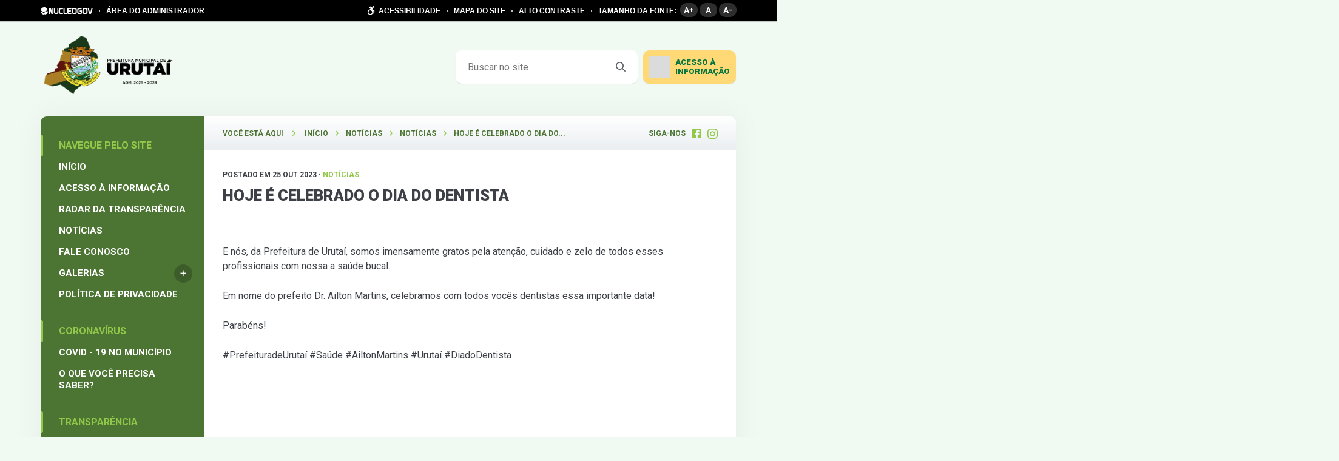

--- FILE ---
content_type: text/html; charset=UTF-8
request_url: https://urutai.go.gov.br/hoje-e-celebrado-o-dia-do-dentista/
body_size: 12814
content:
<!DOCTYPE html>
<html lang="pt-BR" >
<head>
    <meta charset="UTF-8">
    <meta name="viewport" content="width=device-width, initial-scale=1">
    <link media="all" href="https://urutai.go.gov.br/wp-content/cache/autoptimize/css/autoptimize_244bcb176228210ca7b8adfd195abf2b.css" rel="stylesheet"><title>Hoje é celebrado o Dia do Dentista - Prefeitura de Urutaí</title>
<script type='text/javascript'> var time_popup = ''; var expiration_time = '1'; var only_home = ''; </script>	
	<meta name="description" content="E nós, da Prefeitura de Urutaí, somos imensamente gratos pela atenção, cuidado e zelo de todos esses profissionais com nossa a saúde bucal. Em nome do prefeito Dr. Ailton Martins, celebramos com todos vocês dentistas essa importante data! Parabéns! #PrefeituradeUrutaí #Saúde #AiltonMartins #Urutaí #DiadoDentista">
<meta name="robots" content="index, follow, max-snippet:-1, max-image-preview:large, max-video-preview:-1">
<link rel="canonical" href="https://urutai.go.gov.br/hoje-e-celebrado-o-dia-do-dentista/">
<meta property="og:url" content="https://urutai.go.gov.br/hoje-e-celebrado-o-dia-do-dentista/">
<meta property="og:site_name" content="Prefeitura de Urutaí">
<meta property="og:locale" content="pt_BR">
<meta property="og:type" content="article">
<meta property="article:author" content="">
<meta property="article:publisher" content="">
<meta property="article:section" content="Notícias">
<meta property="og:title" content="Hoje é celebrado o Dia do Dentista - Prefeitura de Urutaí">
<meta property="og:description" content="E nós, da Prefeitura de Urutaí, somos imensamente gratos pela atenção, cuidado e zelo de todos esses profissionais com nossa a saúde bucal. Em nome do prefeito Dr. Ailton Martins, celebramos com todos vocês dentistas essa importante data! Parabéns! #PrefeituradeUrutaí #Saúde #AiltonMartins #Urutaí #DiadoDentista">
<meta property="og:image" content="https://urutai.go.gov.br/wp-content/uploads/2023/10/dentista.jpg">
<meta property="og:image:secure_url" content="https://urutai.go.gov.br/wp-content/uploads/2023/10/dentista.jpg">
<meta property="og:image:width" content="1080">
<meta property="og:image:height" content="1320">
<meta property="fb:pages" content="">
<meta property="fb:admins" content="">
<meta property="fb:app_id" content="">
<meta name="twitter:card" content="summary">
<meta name="twitter:site" content="">
<meta name="twitter:creator" content="">
<meta name="twitter:title" content="Hoje é celebrado o Dia do Dentista - Prefeitura de Urutaí">
<meta name="twitter:description" content="E nós, da Prefeitura de Urutaí, somos imensamente gratos pela atenção, cuidado e zelo de todos esses profissionais com nossa a saúde bucal. Em nome do prefeito Dr. Ailton Martins, celebramos com todos vocês dentistas essa importante data! Parabéns! #PrefeituradeUrutaí #Saúde #AiltonMartins #Urutaí #DiadoDentista">
<meta name="twitter:image" content="https://urutai.go.gov.br/wp-content/uploads/2023/10/dentista-838x1024.jpg">
<link rel='dns-prefetch' href='//www.google.com' />
<link rel='dns-prefetch' href='//file.nucleogov.com.br' />
<link rel='dns-prefetch' href='//fonts.googleapis.com' />
<link rel="alternate" type="application/rss+xml" title="Feed para Prefeitura de Urutaí &raquo;" href="https://urutai.go.gov.br/feed/" />
<link rel="alternate" type="application/rss+xml" title="Feed de comentários para Prefeitura de Urutaí &raquo;" href="https://urutai.go.gov.br/comments/feed/" />
<link rel="alternate" type="application/rss+xml" title="Feed de comentários para Prefeitura de Urutaí &raquo; Hoje é celebrado o Dia do Dentista" href="https://urutai.go.gov.br/hoje-e-celebrado-o-dia-do-dentista/feed/" />
<script type="text/javascript">
/* <![CDATA[ */
window._wpemojiSettings = {"baseUrl":"https:\/\/s.w.org\/images\/core\/emoji\/16.0.1\/72x72\/","ext":".png","svgUrl":"https:\/\/s.w.org\/images\/core\/emoji\/16.0.1\/svg\/","svgExt":".svg","source":{"concatemoji":"https:\/\/urutai.go.gov.br\/wp-includes\/js\/wp-emoji-release.min.js?ver=6.8.3"}};
/*! This file is auto-generated */
!function(s,n){var o,i,e;function c(e){try{var t={supportTests:e,timestamp:(new Date).valueOf()};sessionStorage.setItem(o,JSON.stringify(t))}catch(e){}}function p(e,t,n){e.clearRect(0,0,e.canvas.width,e.canvas.height),e.fillText(t,0,0);var t=new Uint32Array(e.getImageData(0,0,e.canvas.width,e.canvas.height).data),a=(e.clearRect(0,0,e.canvas.width,e.canvas.height),e.fillText(n,0,0),new Uint32Array(e.getImageData(0,0,e.canvas.width,e.canvas.height).data));return t.every(function(e,t){return e===a[t]})}function u(e,t){e.clearRect(0,0,e.canvas.width,e.canvas.height),e.fillText(t,0,0);for(var n=e.getImageData(16,16,1,1),a=0;a<n.data.length;a++)if(0!==n.data[a])return!1;return!0}function f(e,t,n,a){switch(t){case"flag":return n(e,"\ud83c\udff3\ufe0f\u200d\u26a7\ufe0f","\ud83c\udff3\ufe0f\u200b\u26a7\ufe0f")?!1:!n(e,"\ud83c\udde8\ud83c\uddf6","\ud83c\udde8\u200b\ud83c\uddf6")&&!n(e,"\ud83c\udff4\udb40\udc67\udb40\udc62\udb40\udc65\udb40\udc6e\udb40\udc67\udb40\udc7f","\ud83c\udff4\u200b\udb40\udc67\u200b\udb40\udc62\u200b\udb40\udc65\u200b\udb40\udc6e\u200b\udb40\udc67\u200b\udb40\udc7f");case"emoji":return!a(e,"\ud83e\udedf")}return!1}function g(e,t,n,a){var r="undefined"!=typeof WorkerGlobalScope&&self instanceof WorkerGlobalScope?new OffscreenCanvas(300,150):s.createElement("canvas"),o=r.getContext("2d",{willReadFrequently:!0}),i=(o.textBaseline="top",o.font="600 32px Arial",{});return e.forEach(function(e){i[e]=t(o,e,n,a)}),i}function t(e){var t=s.createElement("script");t.src=e,t.defer=!0,s.head.appendChild(t)}"undefined"!=typeof Promise&&(o="wpEmojiSettingsSupports",i=["flag","emoji"],n.supports={everything:!0,everythingExceptFlag:!0},e=new Promise(function(e){s.addEventListener("DOMContentLoaded",e,{once:!0})}),new Promise(function(t){var n=function(){try{var e=JSON.parse(sessionStorage.getItem(o));if("object"==typeof e&&"number"==typeof e.timestamp&&(new Date).valueOf()<e.timestamp+604800&&"object"==typeof e.supportTests)return e.supportTests}catch(e){}return null}();if(!n){if("undefined"!=typeof Worker&&"undefined"!=typeof OffscreenCanvas&&"undefined"!=typeof URL&&URL.createObjectURL&&"undefined"!=typeof Blob)try{var e="postMessage("+g.toString()+"("+[JSON.stringify(i),f.toString(),p.toString(),u.toString()].join(",")+"));",a=new Blob([e],{type:"text/javascript"}),r=new Worker(URL.createObjectURL(a),{name:"wpTestEmojiSupports"});return void(r.onmessage=function(e){c(n=e.data),r.terminate(),t(n)})}catch(e){}c(n=g(i,f,p,u))}t(n)}).then(function(e){for(var t in e)n.supports[t]=e[t],n.supports.everything=n.supports.everything&&n.supports[t],"flag"!==t&&(n.supports.everythingExceptFlag=n.supports.everythingExceptFlag&&n.supports[t]);n.supports.everythingExceptFlag=n.supports.everythingExceptFlag&&!n.supports.flag,n.DOMReady=!1,n.readyCallback=function(){n.DOMReady=!0}}).then(function(){return e}).then(function(){var e;n.supports.everything||(n.readyCallback(),(e=n.source||{}).concatemoji?t(e.concatemoji):e.wpemoji&&e.twemoji&&(t(e.twemoji),t(e.wpemoji)))}))}((window,document),window._wpemojiSettings);
/* ]]> */
</script>







<link rel='stylesheet' id='nucleoweb-essentials-custom-style-css' href='https://urutai.go.gov.br/wp-content/cache/autoptimize/css/autoptimize_single_14143b9058f4da9e157db9498c95d4d9.css?ver=1.3.31' type='text/css' media='all' />

<link rel='stylesheet' id='design-kit-icons-css' href='https://file.nucleogov.com.br/webfonts/design-kit-icons/styles.css?ver=1.3.31' type='text/css' media='all' />



<link rel='stylesheet' id='nucleogov-services-custom-style-css' href='https://urutai.go.gov.br/wp-content/cache/autoptimize/css/autoptimize_single_ec4a192828b2957fe1a248960f6b7d79.css?ver=v65' type='text/css' media='all' />

<link rel='stylesheet' id='font-family-css' href='https://fonts.googleapis.com/css2?family=Roboto%3Aital%2Cwght%400%2C100%3B0%2C300%3B0%2C400%3B0%2C500%3B0%2C700%3B0%2C900%3B1%2C300%3B1%2C500&#038;display=swap&#038;ver=2.2.38' type='text/css' media='all' />


<link rel='stylesheet' id='nucleoweb-custom-style-css' href='https://urutai.go.gov.br/wp-content/cache/autoptimize/css/autoptimize_single_92705d8e066ebe82b67f7ee905c71755.css?ver=v65' type='text/css' media='all' />





<script type="text/javascript" src="https://urutai.go.gov.br/wp-includes/js/dist/hooks.min.js?ver=4d63a3d491d11ffd8ac6" id="wp-hooks-js"></script>
<script type="text/javascript" src="https://urutai.go.gov.br/wp-includes/js/jquery/jquery.min.js?ver=3.7.1" id="jquery-core-js"></script>


<script type="text/javascript" id="nucleoweb-essentials-script-public-js-extra">
/* <![CDATA[ */
var wp_nucleoweb_essentials = {"rest_url":"https:\/\/urutai.go.gov.br\/wp-json\/","wp_rest_nonce":"abd5e60ef0","link_politica_privacidade":"http:\/\/acessoainformacao.urutai.go.gov.br\/p\/politica_privacidade","label_politica_privacidade":"label-politicas","enable_next_post_script":"1"};
/* ]]> */
</script>

<script type="text/javascript" id="nucleogov-services-js-extra">
/* <![CDATA[ */
var wp_nucleogov_services = {"rest_url":"https:\/\/urutai.go.gov.br\/wp-json\/","wp_rest_nonce":"abd5e60ef0","wp_paginate":"false"};
/* ]]> */
</script>

<script type="text/javascript" id="nucleogov-services-js-after">
/* <![CDATA[ */
((fn) => {
                    if (document.attachEvent ? document.readyState === 'complete' : document.readyState !== 'loading') {
                        fn();
                    } else {
                        document.addEventListener('DOMContentLoaded', fn);
                    }
                })(() => {
                    function sidebarDinamic() {
                        var ELEM_WIDGET_SEARCH = document.querySelector('.widget-integrated-search-nucleogov');

                        if (ELEM_WIDGET_SEARCH) {
                            var ELEM_WIDTH = ELEM_WIDGET_SEARCH.offsetWidth;
                            var ELEM_STICKY = ELEM_WIDGET_SEARCH.querySelector('.sidebar-sticky');

                            if (ELEM_WIDTH < 700) {
                                if (ELEM_STICKY)
                                    ELEM_STICKY.classList.add('sidebar-mobile');
                                ELEM_WIDGET_SEARCH.classList.add('sidebar-mobile')
                            } else if (ELEM_WIDTH >= 700) {
                                if (ELEM_STICKY)
                                    ELEM_STICKY.classList.remove('sidebar-mobile');
                                ELEM_WIDGET_SEARCH.classList.add('sidebar-mobile');
                            }
                        }
                    }

                    sidebarDinamic();
                    window.addEventListener('resize', sidebarDinamic);
                });
/* ]]> */
</script>
<script type="text/javascript" src="https://urutai.go.gov.br/?ver=v65" id="google-analytics-js"></script>
<script type="text/javascript" id="google-analytics-js-after">
/* <![CDATA[ */
(function (i, s, o, g, r, a, m) {
            i['GoogleAnalyticsObject'] = r;
            i[r] = i[r] || function () {
                (i[r].q = i[r].q || []).push(arguments)
            }, i[r].l = 1 * new Date();
            a = s.createElement(o),
                m = s.getElementsByTagName(o)[0];
            a.async = 1;
            a.src = g;
            m.parentNode.insertBefore(a, m)
        })(window, document, 'script', 'https://www.google-analytics.com/analytics.js', 'ga');
        ga('create', 'UA-126218119-1', 'auto', {'allowLinker': true});

        ga('require', 'linker');
        ga('linker:autoLink', ['acessoainformacao.urutai.go.gov.br']);

        ga('set', 'page', 'urutai.go.gov.br/hoje-e-celebrado-o-dia-do-dentista/');
        ga('send', 'pageview');
/* ]]> */
</script>




<link rel="https://api.w.org/" href="https://urutai.go.gov.br/wp-json/" /><link rel="alternate" title="JSON" type="application/json" href="https://urutai.go.gov.br/wp-json/wp/v2/posts/1830" /><link rel="EditURI" type="application/rsd+xml" title="RSD" href="https://urutai.go.gov.br/xmlrpc.php?rsd" />
<link rel='shortlink' href='https://urutai.go.gov.br/?p=1830' />
<link rel="alternate" title="oEmbed (JSON)" type="application/json+oembed" href="https://urutai.go.gov.br/wp-json/oembed/1.0/embed?url=https%3A%2F%2Furutai.go.gov.br%2Fhoje-e-celebrado-o-dia-do-dentista%2F" />
<link rel="alternate" title="oEmbed (XML)" type="text/xml+oembed" href="https://urutai.go.gov.br/wp-json/oembed/1.0/embed?url=https%3A%2F%2Furutai.go.gov.br%2Fhoje-e-celebrado-o-dia-do-dentista%2F&#038;format=xml" />
<script>
                    var NG_yt_player = false;
                    var NG_yt_player_css = "https:\/\/urutai.go.gov.br\/wp-content\/plugins\/ng-yt-player\/bundle\/ng-yt-player.css?v=1.0.8";
                    var NG_yt_player_fonts = "https:\/\/urutai.go.gov.br\/wp-content\/plugins\/ng-yt-player\/libs\/icons\/styles.css?v=1.0.8";
                  </script>
	<link rel="icon" href="https://urutai.go.gov.br/wp-content/uploads/2025/01/cropped-Logotipo_Urutai_Vertical-32x32.png" sizes="32x32" />
<link rel="icon" href="https://urutai.go.gov.br/wp-content/uploads/2025/01/cropped-Logotipo_Urutai_Vertical-192x192.png" sizes="192x192" />
<link rel="apple-touch-icon" href="https://urutai.go.gov.br/wp-content/uploads/2025/01/cropped-Logotipo_Urutai_Vertical-180x180.png" />
<meta name="msapplication-TileImage" content="https://urutai.go.gov.br/wp-content/uploads/2025/01/cropped-Logotipo_Urutai_Vertical-270x270.png" />
		
		            <!-- Google tag (gtag.js) -->
            <script async src="https://www.googletagmanager.com/gtag/js?id=G-M0REP4PD2X"></script>
            <script>
                window.dataLayer = window.dataLayer || [];

                function gtag() {
                    dataLayer.push(arguments);
                }

                gtag('js', new Date());
                gtag('config', 'G-M0REP4PD2X');
            </script>
            </head>

<body class="wp-singular post-template-default single single-post postid-1830 single-format-standard custom-background wp-custom-logo wp-theme-nucleoweb ">


<header class="template-part-header-jatoba">
    <div
    class="template-part-component-accessibility-bar ">
    <div class="container">
        <div class="block">
                            <a rel="noreferrer" href="https://www.nucleogov.com.br/" target="_blank" class="nucleogov-img"></a>
                <span class="circle"></span>
                        <a target="_blank" href="https://urutai.go.gov.br/painel"
               class="text link">ÁREA DO ADMINISTRADOR</a>
        </div>
        <div class="block">
            <a href="https://urutai.go.gov.br/acessibilidade"
               class="text link acessibilidade flex flex-wrap items-center">
                <span class="icone icon-accessibility flex items-center justify-center"></span>
                ACESSIBILIDADE            </a>
            <span class="circle"></span>
            <a href="https://urutai.go.gov.br/mapa-do-site" class="text link">MAPA DO SITE</a>
            <span class="circle"></span>
            <span class="text link alto_contraste">ALTO CONTRASTE</span>
            <span class="circle"></span>
            <span class="text">TAMANHO DA FONTE:</span>
            <ul class="group fonts">
                <li class="up_font" title="Aumentar fonte">A+</li>
                <li class="default_font" title="Tamanho normal">A</li>
                <li class="down_font" title="Diminuir fonte">A-</li>
            </ul>
        </div>
    </div>
    <div class="container-mobile">
        <div class="block">
                            <a href="https://acessoainformacao.urutai.go.gov.br/" target="_blank">
                    <img class="lazy" data-src="https://urutai.go.gov.br/wp-content/themes/nucleoweb/assets/images/icon-sic.png" width="20px">
                </a>
                    </div>
        <div class="block">
            <div class="button-acessibilidade">
                <div class="icone icon-accessibility"></div>
                <span>Acessibilidade</span>
                <div class="arrow icon-bigger-then"></div>
            </div>
        </div>
        <div class="container-options-acessibilidade">
            <ul>
                <li>
                    <a href="https://urutai.go.gov.br/mapa-do-site">MAPA DO SITE</a>
                </li>
                <li>
                    <a href="https://urutai.go.gov.br/acessibilidade">TECLAS DE ATALHO</a>
                </li>
                <li class="alto_contraste">
                    <span>ALTO CONTRASTE</span>
                    <div class="gradient-autocontraste"></div>
                </li>
                <li>
                    <span>TAMANHO DA FONTE:</span>
                    <ul class="group fonts">
                        <li class="up_font" title="Aumentar fonte">A+</li>
                        <li class="default_font" title="Tamanho normal">A</li>
                        <li class="down_font" title="Diminuir fonte">A-</li>
                    </ul>
                </li>
            </ul>
        </div>
    </div>
</div>
<div class="plugin-mobile-menu-all-locations admin-ajax">
    <div class="header-mobile">
        <div class="menu-area">
            <div class="burger"></div>
        </div>

        <a href="https://urutai.go.gov.br/" class="logo-area">
            <img src="https://urutai.go.gov.br/wp-content/uploads/2025/01/cropped-Logotipo_Urutai_Horizontal.png" alt="">
        </a>

        <div class="search-area pmmn-icon-search" id="openFormSearch"></div>

        <div class="form-search">
            <form action="https://urutai.go.gov.br/">
                <input required="required" type="text" placeholder="Buscar no site" name="s">
            </form>
        </div>
    </div>

    <div class="background-menu-container" id="menu-background"></div>
    <div class="menu-container" id="menu-container" style="transform: translateX(-272px)">
        <div class='menu-location first' id='first-elem'>
             <div class='menu-header'>
                <a class='logo' href='https://urutai.go.gov.br/home'>
                    <img src='https://urutai.go.gov.br/wp-content/uploads/2025/01/cropped-Logotipo_Urutai_Horizontal.png' height='100%'>
                </a>
                <div class='menu-close pmmn-icon-close' id='menu-close'></div>
            </div>
            <div class='menu-locations'><ul><span class='loading'></span></ul></div><div class='social-media'><a target='_blank' href='https://www.facebook.com/governodeurutai/' class='social pmmn-icon-facebook'></a><a target='_blank' href='https://www.instagram.com/prefeitura.urutai/' class='social pmmn-icon-instagram'></a></div></div>    </div>
</div>



    <section class="container flex items-center">
                <section class="dynamic-sidebar-section"><div id="nw_the_custom_logo-1000" class="column-flex-1 wp-row-widget widget_nw_the_custom_logo">        <section class='wp-widget widget-the-custom-logo flex items-center'>
            <!DOCTYPE html PUBLIC "-//W3C//DTD HTML 4.0 Transitional//EN" "http://www.w3.org/TR/REC-html40/loose.dtd">
<html><body><a href="https://urutai.go.gov.br/" class="custom-logo-link" rel="home"><img width="auto" height="991" src="https://urutai.go.gov.br/wp-content/uploads/2025/01/cropped-Logotipo_Urutai_Horizontal.png" class="custom-logo" alt="Prefeitura de Uruta&Atilde;&shy;" decoding="async" fetchpriority="high" srcset="https://urutai.go.gov.br/wp-content/uploads/2025/01/cropped-Logotipo_Urutai_Horizontal.png 2164w, https://urutai.go.gov.br/wp-content/uploads/2025/01/cropped-Logotipo_Urutai_Horizontal-300x137.png 300w, https://urutai.go.gov.br/wp-content/uploads/2025/01/cropped-Logotipo_Urutai_Horizontal-1024x469.png 1024w, https://urutai.go.gov.br/wp-content/uploads/2025/01/cropped-Logotipo_Urutai_Horizontal-768x352.png 768w, https://urutai.go.gov.br/wp-content/uploads/2025/01/cropped-Logotipo_Urutai_Horizontal-1536x703.png 1536w, https://urutai.go.gov.br/wp-content/uploads/2025/01/cropped-Logotipo_Urutai_Horizontal-2048x938.png 2048w" sizes="(max-width: 2164px) 100vw, 2164px" style="height: 103px"></a><script defer src="https://urutai.go.gov.br/wp-content/cache/autoptimize/js/autoptimize_6f8e816126612dcc7ff85f06ad89cc23.js"></script></body></html>
        </section>
        </div>
<div id="nw_form_search-1000" class="column-auto wp-row-widget widget_nw_form_search">        <section
            class="wp-widget widget-form-search singular">

            <form action="https://urutai.go.gov.br" class="flex items-center">
                <input class="flex items-center" type="text" placeholder="Buscar no site" name="s">
                <button class="flex items-center justify-center icon-search" type="submit"></button>
            </form>
        </section>
        </div>
<div id="nw_popup_access_information-1000" class="column-auto wp-row-widget widget_nw_popup_access_information">        <section class="wp-widget widget-popup-access-information-nucleogov flex">
                            <div class="acessoinformacao relative">
                                            <a href="https://acessoainformacao.urutai.go.gov.br/" target="_blank" class="nucleogov"></a>
                                        <span class="icone-sic nucleogov-services-lazy lazy-background"
                          data-src="https://urutai.go.gov.br/wp-content/plugins/nucleogov-services/assets/images/icon-sic.png"></span>
                    <span class="title">ACESSO À </br>INFORMAÇÃO</span>
                    <div class="seta"></div>
                    <div class="popup-acessoainformacao">
                        <div class="scroll-wrapper" data-simplebar>
                            <div class="lista " >
                                <div class="icone-fechar icon-close"></div>
                                                                        <div class="col_ai">
                                                                                                <div class="item title">Informações Institucionais</div>

                                                                                                            <a class="item" rel="noreferrer" target="_blank"
                                                           href="https://acessoainformacao.urutai.go.gov.br/cidadao/informacao/estruturaorganizacional">Estrutura Organizacional</a>
                                                                                                                <a class="item" rel="noreferrer" target="_blank"
                                                           href="https://acessoainformacao.urutai.go.gov.br/cidadao/ouvidoria/perguntas">Perguntas Frequentes</a>
                                                                                                                <a class="item" rel="noreferrer" target="_blank"
                                                           href="https://radardatransparencia.atricon.org.br">Radar da Transparência</a>
                                                                                                            <div class="item title">Despesas</div>

                                                                                                            <a class="item" rel="noreferrer" target="_blank"
                                                           href="https://acessoainformacao.urutai.go.gov.br/cidadao/transparencia/mgdespesas">Despesas</a>
                                                                                                            <div class="item title">Diárias</div>

                                                                                                            <a class="item" rel="noreferrer" target="_blank"
                                                           href="https://acessoainformacao.urutai.go.gov.br/cidadao/transparencia/mgdiarias">Diárias e Passagens</a>
                                                                                                                <a class="item" rel="noreferrer" target="_blank"
                                                           href="https://acessoainformacao.urutai.go.gov.br/cidadao/transparencia/tabeladiarias">Tabela de Valores de Diárias</a>
                                                                                                            <div class="item title">Obras</div>

                                                                                                            <a class="item" rel="noreferrer" target="_blank"
                                                           href="https://acessoainformacao.urutai.go.gov.br/cidadao/informacao/obras">Acompanhamento de Obras</a>
                                                                                                                <a class="item" rel="noreferrer" target="_blank"
                                                           href="https://acessoainformacao.urutai.go.gov.br/cidadao/informacao/obras_paralisadas">Consulta de Obras Paralisadas</a>
                                                                                                            <div class="item title">Ouvidoria</div>

                                                                                                            <a class="item" rel="noreferrer" target="_blank"
                                                           href="https://acessoainformacao.urutai.go.gov.br/cidadao/ouvidoria/inicio">Início</a>
                                                                                                                <a class="item" rel="noreferrer" target="_blank"
                                                           href="https://acessoainformacao.urutai.go.gov.br/cidadao/ouvidoria/solicitacaoservico">Solicitação</a>
                                                                                                                <a class="item" rel="noreferrer" target="_blank"
                                                           href="https://acessoainformacao.urutai.go.gov.br/cidadao/ouvidoria/elogio">Elogios</a>
                                                                                                                <a class="item" rel="noreferrer" target="_blank"
                                                           href="https://acessoainformacao.urutai.go.gov.br/cidadao/ouvidoria/sugestao">Sugestões</a>
                                                                                                                <a class="item" rel="noreferrer" target="_blank"
                                                           href="https://acessoainformacao.urutai.go.gov.br/cidadao/ouvidoria/reclamacao">Reclamações</a>
                                                                                                                <a class="item" rel="noreferrer" target="_blank"
                                                           href="https://acessoainformacao.urutai.go.gov.br/cidadao/ouvidoria/denuncia">Denúncias</a>
                                                                                                                <a class="item" rel="noreferrer" target="_blank"
                                                           href="https://acessoainformacao.urutai.go.gov.br/cidadao/outras_informacoes/mp/id=1">Carta de Serviços aos Usuários</a>
                                                                                                            <div class="item title">Emendas Parlamentares</div>

                                                                                                            <a class="item" rel="noreferrer" target="_blank"
                                                           href="https://acessoainformacao.urutai.go.gov.br/cidadao/informacao/emendas_parlamentares">Emendas Parlamentares</a>
                                                                                                                <a class="item" rel="noreferrer" target="_blank"
                                                           href="https://acessoainformacao.urutai.go.gov.br/cidadao/informacao/emendas_pix">Emendas Pix</a>
                                                                                                            <div class="item title">Outras Informações</div>

                                                                                                            <a class="item" rel="noreferrer" target="_blank"
                                                           href="https://acessoainformacao.urutai.go.gov.br/cidadao/outras_informacoes/planosmunicipais">Planos Municipais</a>
                                                                                                                <a class="item" rel="noreferrer" target="_blank"
                                                           href="https://acessoainformacao.urutai.go.gov.br/cidadao/p/referencias_normativas">Referências Normativas</a>
                                                                                                                <a class="item" rel="noreferrer" target="_blank"
                                                           href="https://acessoainformacao.urutai.go.gov.br/cidadao/p/glossario">Glossário e Termos Técnicos</a>
                                                                                                                <a class="item" rel="noreferrer" target="_blank"
                                                           href="https://acessoainformacao.urutai.go.gov.br/">Página Oficial</a>
                                                                                                </div>
                                                                                <div class="col_ai">
                                                                                                <div class="item title">Atos Normativos</div>

                                                                                                            <a class="item" rel="noreferrer" target="_blank"
                                                           href="https://acessoainformacao.urutai.go.gov.br/cidadao/legislacao/portarias">Portarias</a>
                                                                                                                <a class="item" rel="noreferrer" target="_blank"
                                                           href="https://acessoainformacao.urutai.go.gov.br/cidadao/legislacao/decretos">Decretos</a>
                                                                                                                <a class="item" rel="noreferrer" target="_blank"
                                                           href="https://acessoainformacao.urutai.go.gov.br/cidadao/legislacao/leis">Leis</a>
                                                                                                            <div class="item title">Convênios e Transferências</div>

                                                                                                            <a class="item" rel="noreferrer" target="_blank"
                                                           href="https://acessoainformacao.urutai.go.gov.br/cidadao/informacao/convenios_tr">Convênios e Transferências Recebidas</a>
                                                                                                                <a class="item" rel="noreferrer" target="_blank"
                                                           href="https://acessoainformacao.urutai.go.gov.br/cidadao/informacao/convenios_tc">Convênios e Transferências Concedidas</a>
                                                                                                                <a class="item" rel="noreferrer" target="_blank"
                                                           href="https://acessoainformacao.urutai.go.gov.br/cidadao/informacao/parcerias_acordos">Parcerias, Acordos e Outros Termos</a>
                                                                                                                <a class="item" rel="noreferrer" target="_blank"
                                                           href="https://acessoainformacao.urutai.go.gov.br/cidadao/transparencia/transferencias_mg">Transferências Recebidas</a>
                                                                                                                <a class="item" rel="noreferrer" target="_blank"
                                                           href="https://acessoainformacao.urutai.go.gov.br/cidadao/transparencia/transferencias_concedidas_mg">Transferências Concedidas</a>
                                                                                                            <div class="item title">Licitações</div>

                                                                                                            <a class="item" rel="noreferrer" target="_blank"
                                                           href="https://acessoainformacao.urutai.go.gov.br/cidadao/informacao/licitacoes_mg">Licitações</a>
                                                                                                                <a class="item" rel="noreferrer" target="_blank"
                                                           href="https://acessoainformacao.urutai.go.gov.br/cidadao/informacao/licitacoes_fd_mg">Licitações Fracassadas e Desertas</a>
                                                                                                                <a class="item" rel="noreferrer" target="_blank"
                                                           href="https://acessoainformacao.urutai.go.gov.br/cidadao/informacao/dispensas_mg">Dispensas e Inexigibilidades</a>
                                                                                                                <a class="item" rel="noreferrer" target="_blank"
                                                           href="https://acessoainformacao.urutai.go.gov.br/cidadao/informacao/plano_anual_contratacoes">Plano de Contratações Anual (PCA)</a>
                                                                                                                <a class="item" rel="noreferrer" target="_blank"
                                                           href="https://acessoainformacao.urutai.go.gov.br/cidadao/informacao/sancoes_administrativas">Sanções Administrativas</a>
                                                                                                            <div class="item title">Planejamento e Prestação de Contas</div>

                                                                                                            <a class="item" rel="noreferrer" target="_blank"
                                                           href="https://acessoainformacao.urutai.go.gov.br/cidadao/resp_fiscal/balancos_mg">Prestação de Contas (Balanço Anual)</a>
                                                                                                                <a class="item" rel="noreferrer" target="_blank"
                                                           href="https://acessoainformacao.urutai.go.gov.br/cidadao/resp_fiscal/relatorios_circunstanciados">Relatório de Gestão ou Atividades</a>
                                                                                                                <a class="item" rel="noreferrer" target="_blank"
                                                           href="https://acessoainformacao.urutai.go.gov.br/cidadao/resp_fiscal/tcpareceres">Parecer do Tribunal de Contas</a>
                                                                                                                <a class="item" rel="noreferrer" target="_blank"
                                                           href="https://acessoainformacao.urutai.go.gov.br/cidadao/resp_fiscal/julgamento_contas">Julgamento de Contas pelo legislativo</a>
                                                                                                                <a class="item" rel="noreferrer" target="_blank"
                                                           href="https://acessoainformacao.urutai.go.gov.br/cidadao/resp_fiscal/rgf_mg">Relatórios de Gestão Fiscal</a>
                                                                                                                <a class="item" rel="noreferrer" target="_blank"
                                                           href="https://acessoainformacao.urutai.go.gov.br/cidadao/resp_fiscal/rreo_mg">Relatórios Resumido de Execução Orçamentária</a>
                                                                                                                <a class="item" rel="noreferrer" target="_blank"
                                                           href="https://acessoainformacao.urutai.go.gov.br/cidadao/outras_informacoes/plano_estrategico">Plano Estratégico</a>
                                                                                                                <a class="item" rel="noreferrer" target="_blank"
                                                           href="https://acessoainformacao.urutai.go.gov.br/cidadao/resp_fiscal/planejamento">Planejamento Orçamentário</a>
                                                                                                                <a class="item" rel="noreferrer" target="_blank"
                                                           href="https://acessoainformacao.urutai.go.gov.br/cidadao/resp_fiscal/sgriscosfiscais">Metas e Riscos Fiscais</a>
                                                                                                            <div class="item title">LGPD e Governo Digital</div>

                                                                                                            <a class="item" rel="noreferrer" target="_blank"
                                                           href="https://acessoainformacao.urutai.go.gov.br/cidadao/outras_informacoes/encarregado_lgpd">Encarregado LGPD</a>
                                                                                                                <a class="item" rel="noreferrer" target="_blank"
                                                           href="https://acessoainformacao.urutai.go.gov.br/cidadao/p/politica_privacidade">Política de Privacidade</a>
                                                                                                                <a class="item" rel="noreferrer" target="_blank"
                                                           href="https://urutai.go.gov.br/servicos/">Serviços</a>
                                                                                                                <a class="item" rel="noreferrer" target="_blank"
                                                           href="https://acessoainformacao.urutai.go.gov.br/cidadao/outras_informacoes/acesso_automatizado">Acesso automatizado (API)</a>
                                                                                                                <a class="item" rel="noreferrer" target="_blank"
                                                           href="https://acessoainformacao.urutai.go.gov.br/cidadao/legislacao/decreto/id=671">Regulamentação Lei do Governo Digital</a>
                                                                                                                <a class="item" rel="noreferrer" target="_blank"
                                                           href="https://acessoainformacao.urutai.go.gov.br/cidadao/outras_informacoes/pesquisas_satisfacao">Pesquisas de Satisfação</a>
                                                                                                            <div class="item title">Saúde</div>

                                                                                                            <a class="item" rel="noreferrer" target="_blank"
                                                           href="https://acessoainformacao.urutai.go.gov.br/cidadao/outras_informacoes/plano_municipal_saude">Plano Municipal de Saúde</a>
                                                                                                                <a class="item" rel="noreferrer" target="_blank"
                                                           href="https://acessoainformacao.urutai.go.gov.br/cidadao/outras_informacoes/programacao_anual_saude">Programação Anual da Saúde</a>
                                                                                                                <a class="item" rel="noreferrer" target="_blank"
                                                           href="https://acessoainformacao.urutai.go.gov.br/cidadao/outras_informacoes/relatoriosanualdegestao">Relatório de Gestão da Saúde</a>
                                                                                                                <a class="item" rel="noreferrer" target="_blank"
                                                           href="https://acessoainformacao.urutai.go.gov.br/cidadao/outras_informacoes/escalasmedicas">Serviços de Saúde (Escalas)</a>
                                                                                                                <a class="item" rel="noreferrer" target="_blank"
                                                           href="https://acessoainformacao.urutai.go.gov.br/cidadao/outras_informacoes/medicamentos_sus">Lista de Medicamentos SUS</a>
                                                                                                                <a class="item" rel="noreferrer" target="_blank"
                                                           href="https://acessoainformacao.urutai.go.gov.br/cidadao/outras_informacoes/medicamentos_altocusto">Medicamentos de Alto Custo</a>
                                                                                                                <a class="item" rel="noreferrer" target="_blank"
                                                           href="https://acessoainformacao.urutai.go.gov.br/cidadao/outras_informacoes/mp/id=2">Vacinação da Covid-19</a>
                                                                                                                <a class="item" rel="noreferrer" target="_blank"
                                                           href="https://acessoainformacao.urutai.go.gov.br/cidadao/outras_informacoes/estoque_medicamentos_farmacias">Estoques de Medicamentos das Farmácias Públicas</a>
                                                                                                                <a class="item" rel="noreferrer" target="_blank"
                                                           href="https://acessoainformacao.urutai.go.gov.br/cidadao/outras_informacoes/lista_espera_regulacoes">Lista de Espera da Regulação Municipal</a>
                                                                                                                <a class="item" rel="noreferrer" target="_blank"
                                                           href="https://indicadores.saude.go.gov.br/public/transparencia_regulacao.html">Lista de Espera da Regulação Estadual</a>
                                                                                                </div>
                                                                                <div class="col_ai">
                                                                                                <div class="item title">Receitas</div>

                                                                                                            <a class="item" rel="noreferrer" target="_blank"
                                                           href="https://acessoainformacao.urutai.go.gov.br/cidadao/transparencia/mgreceitas">Receitas</a>
                                                                                                                <a class="item" rel="noreferrer" target="_blank"
                                                           href="https://acessoainformacao.urutai.go.gov.br/cidadao/transparencia/divida_ativa_mg">Inscritos em Dívida Ativa</a>
                                                                                                            <div class="item title">Recursos Humanos</div>

                                                                                                            <a class="item" rel="noreferrer" target="_blank"
                                                           href="https://acessoainformacao.urutai.go.gov.br/cidadao/transparencia/mgservidores">Folha de Pagamento</a>
                                                                                                                <a class="item" rel="noreferrer" target="_blank"
                                                           href="https://acessoainformacao.urutai.go.gov.br/cidadao/transparencia/padraoremuneratorio">Padrão Remuneratório</a>
                                                                                                                <a class="item" rel="noreferrer" target="_blank"
                                                           href="https://acessoainformacao.urutai.go.gov.br/cidadao/outras_informacoes/lista_estagiarios">Lista de Estagiários</a>
                                                                                                                <a class="item" rel="noreferrer" target="_blank"
                                                           href="https://acessoainformacao.urutai.go.gov.br/cidadao/outras_informacoes/lista_terceirizados">Lista de Terceirizados</a>
                                                                                                                <a class="item" rel="noreferrer" target="_blank"
                                                           href="https://acessoainformacao.urutai.go.gov.br/cidadao/concursos_selecoes/concursos">Concursos Públicos</a>
                                                                                                                <a class="item" rel="noreferrer" target="_blank"
                                                           href="https://acessoainformacao.urutai.go.gov.br/cidadao/concursos_selecoes/selecoes">Processos Seletivos</a>
                                                                                                                <a class="item" rel="noreferrer" target="_blank"
                                                           href="https://acessoainformacao.urutai.go.gov.br/cidadao/concursos_selecoes/eleicoes">Eleição de Conselhos Municipais</a>
                                                                                                            <div class="item title">Contratos</div>

                                                                                                            <a class="item" rel="noreferrer" target="_blank"
                                                           href="https://acessoainformacao.urutai.go.gov.br/cidadao/informacao/contratos_mg">Contratos</a>
                                                                                                                <a class="item" rel="noreferrer" target="_blank"
                                                           href="https://acessoainformacao.urutai.go.gov.br/cidadao/informacao/fiscais_contratos_mg">Fiscais de Contratos</a>
                                                                                                                <a class="item" rel="noreferrer" target="_blank"
                                                           href="https://acessoainformacao.urutai.go.gov.br/cidadao/informacao/ordem_cronologica_pagamentos_mg">Ordem Cronológica de Pagamentos</a>
                                                                                                            <div class="item title">SIC</div>

                                                                                                            <a class="item" rel="noreferrer" target="_blank"
                                                           href="https://acessoainformacao.urutai.go.gov.br/cidadao/informacao/sic">SIC - Serviço de Informação ao Cidadão</a>
                                                                                                                <a class="item" rel="noreferrer" target="_blank"
                                                           href="https://acessoainformacao.urutai.go.gov.br/legislacao/lei/id=66">Regulamentação da LAI</a>
                                                                                                                <a class="item" rel="noreferrer" target="_blank"
                                                           href="https://acessoainformacao.urutai.go.gov.br/impressao/relatorio_sic">Relatório Estatístico do e-SIC</a>
                                                                                                                <a class="item" rel="noreferrer" target="_blank"
                                                           href="https://acessoainformacao.urutai.go.gov.br/ouvidoria/infoclassificadas">Informações Classificadas como Sigilosas</a>
                                                                                                                <a class="item" rel="noreferrer" target="_blank"
                                                           href="https://acessoainformacao.urutai.go.gov.br/ouvidoria/infodesclassificadas">Informações Desclassificadas como Sigilosas</a>
                                                                                                            <div class="item title">Renúncia de Receita</div>

                                                                                                            <a class="item" rel="noreferrer" target="_blank"
                                                           href="https://acessoainformacao.urutai.go.gov.br/cidadao/resp_fiscal/mgrenuncias">Renúncias Fiscais</a>
                                                                                                                <a class="item" rel="noreferrer" target="_blank"
                                                           href="https://acessoainformacao.urutai.go.gov.br/cidadao/resp_fiscal/renuncias_pormenorizadas">Renúncias Pormenorizadas</a>
                                                                                                                <a class="item" rel="noreferrer" target="_blank"
                                                           href="https://acessoainformacao.urutai.go.gov.br/cidadao/transparencia/incentivos_projetos_culturais">Renúncias por Incentivos Culturais</a>
                                                                                                            <div class="item title">Educação</div>

                                                                                                            <a class="item" rel="noreferrer" target="_blank"
                                                           href="https://acessoainformacao.urutai.go.gov.br/cidadao/outras_informacoes/plano_municipal_educacao">Plano Municipal de Educação Relatório de Resultados</a>
                                                                                                                <a class="item" rel="noreferrer" target="_blank"
                                                           href="https://acessoainformacao.urutai.go.gov.br/cidadao/outras_informacoes/lista_espera_creches">Lista de espera em creches</a>
                                                                                                </div>
                                                                    </div>
                        </div>
                    </div>

                </div>
                    </section>
        </div>
</section>
        </section>
</header>
<main class="flex flex-column">
<div class="template-part-post-single-jatoba flex flex-column flex-auto">
    <section class="container-jatoba flex flex-auto">
                    <div class="sidebar-front-page-left-wrapper">
                        <section class="dynamic-sidebar-section"><div id="nw_menu_locations_vertical-3" class="wp-row-widget widget_nw_menu_locations_vertical">            <section class="wp-widget widget-menu-locations-vertical flex">
                <nav>
                    <ul>
                        <li><span class='location'>Navegue pelo Site</span><ul id="menu-navegue-pelo-site" class="menu"><li class="menu-item menu-item-type-custom menu-item-object-custom menu-item-73"><span><a  href="/">Início</a></span></li>
<li class="menu-item menu-item-type-custom menu-item-object-custom menu-item-16"><span><a  target="_blank" rel="noopener noreferrer" href="http://acessoainformacao.urutai.go.gov.br/">Acesso à Informação</a></span></li>
<li class="menu-item menu-item-type-custom menu-item-object-custom menu-item-2011"><span><a  target="_blank" rel="noopener noreferrer" href="https://radardatransparencia.atricon.org.br/radar-da-transparencia-publica.html">Radar da Transparência</a></span></li>
<li class="menu-item menu-item-type-post_type menu-item-object-page menu-item-17"><span><a  href="https://urutai.go.gov.br/noticias/">Notícias</a></span></li>
<li class="menu-item menu-item-type-post_type menu-item-object-page menu-item-18"><span><a  href="https://urutai.go.gov.br/fale-conosco/">Fale Conosco</a></span></li>
<li class="menu-item menu-item-type-custom menu-item-object-custom menu-item-has-children menu-item-19"><span><div class='icone-plus'>+</div><a  href="#">Galerias</a></span>
<ul class="sub-menu">
<li class="menu-item menu-item-type-post_type menu-item-object-page menu-item-20"><span><a  href="https://urutai.go.gov.br/fotos/">Galerias de Fotos</a></span></li>
<li class="menu-item menu-item-type-post_type menu-item-object-page menu-item-21"><span><a  href="https://urutai.go.gov.br/galeria-de-videos/">Galerias de Vídeos</a></span></li>
</ul>
</li>
<li class="menu-item menu-item-type-custom menu-item-object-custom menu-item-1680"><span><a  target="_blank" rel="noopener noreferrer" href="https://acessoainformacao.urutai.go.gov.br/cidadao/p/politica_privacidade">Política de Privacidade</a></span></li>
</ul></li><li><span class='location'>Coronavírus</span><ul id="menu-coronavirus" class="menu"><li class="menu-item menu-item-type-post_type menu-item-object-page menu-item-146"><span><a  href="https://urutai.go.gov.br/coronavirus/">Covid - 19 no Município</a></span></li>
<li class="menu-item menu-item-type-post_type menu-item-object-page menu-item-160"><span><a  href="https://urutai.go.gov.br/o-que-voce-precisa-saber/">O que você precisa saber?</a></span></li>
</ul></li><li><span class='location'>Transparência</span><ul id="menu-transparencia" class="menu"><li class="menu-item menu-item-type-custom menu-item-object-custom menu-item-22"><span><a  target="_blank" rel="noopener noreferrer" href="https://acessoainformacao.urutai.go.gov.br/transparencia/receitas">Receitas</a></span></li>
<li class="menu-item menu-item-type-custom menu-item-object-custom menu-item-23"><span><a  target="_blank" rel="noopener noreferrer" href="https://acessoainformacao.urutai.go.gov.br/transparencia/despesas">Despesas</a></span></li>
<li class="menu-item menu-item-type-custom menu-item-object-custom menu-item-24"><span><a  target="_blank" rel="noopener noreferrer" href="https://acessoainformacao.urutai.go.gov.br/informacao/licitacoes">Licitações</a></span></li>
<li class="menu-item menu-item-type-custom menu-item-object-custom menu-item-25"><span><a  target="_blank" rel="noopener noreferrer" href="https://acessoainformacao.urutai.go.gov.br/informacao/dispensas">Dispensas e Inexigibilidades</a></span></li>
<li class="menu-item menu-item-type-custom menu-item-object-custom menu-item-26"><span><a  target="_blank" rel="noopener noreferrer" href="https://acessoainformacao.urutai.go.gov.br/informacao/contratos">Contratos</a></span></li>
<li class="menu-item menu-item-type-custom menu-item-object-custom menu-item-has-children menu-item-27"><span><div class='icone-plus'>+</div><a  target="_blank" rel="noopener noreferrer" href="#">Relatórios</a></span>
<ul class="sub-menu">
<li class="menu-item menu-item-type-custom menu-item-object-custom menu-item-28"><span><a  target="_blank" rel="noopener noreferrer" href="https://acessoainformacao.urutai.go.gov.br/resp_fiscal/rreos">RREO</a></span></li>
<li class="menu-item menu-item-type-custom menu-item-object-custom menu-item-29"><span><a  target="_blank" rel="noopener noreferrer" href="https://acessoainformacao.urutai.go.gov.br/resp_fiscal/rgfs">RGF</a></span></li>
<li class="menu-item menu-item-type-custom menu-item-object-custom menu-item-30"><span><a  target="_blank" rel="noopener noreferrer" href="https://acessoainformacao.urutai.go.gov.br/resp_fiscal/planejamento">Planejamento</a></span></li>
<li class="menu-item menu-item-type-custom menu-item-object-custom menu-item-31"><span><a  target="_blank" rel="noopener noreferrer" href="https://acessoainformacao.urutai.go.gov.br/resp_fiscal/balancos">Prestação de Contas (Balanço Anual)</a></span></li>
</ul>
</li>
<li class="menu-item menu-item-type-custom menu-item-object-custom menu-item-has-children menu-item-33"><span><div class='icone-plus'>+</div><a  href="#">SIC - Serviço de Informação</a></span>
<ul class="sub-menu">
<li class="menu-item menu-item-type-post_type menu-item-object-page menu-item-79"><span><a  href="https://urutai.go.gov.br/sic-fisico/">Sic Físico</a></span></li>
<li class="menu-item menu-item-type-custom menu-item-object-custom menu-item-35"><span><a  target="_blank" rel="noopener noreferrer" href="http://acessoainformacao.urutai.go.gov.br/ouvidoria/sic_solicitar">Solicitar Informação</a></span></li>
<li class="menu-item menu-item-type-custom menu-item-object-custom menu-item-36"><span><a  target="_blank" rel="noopener noreferrer" href="http://acessoainformacao.urutai.go.gov.br/ouvidoria/sic_acompanhar">Acompanhar Solicitação</a></span></li>
<li class="menu-item menu-item-type-custom menu-item-object-custom menu-item-37"><span><a  target="_blank" rel="noopener noreferrer" href="http://acessoainformacao.urutai.go.gov.br/impressao/relatorio_sic">Relatório Estatístico</a></span></li>
</ul>
</li>
<li class="menu-item menu-item-type-custom menu-item-object-custom menu-item-38"><span><a  target="_blank" rel="noopener noreferrer" href="http://acessoainformacao.urutai.go.gov.br/informacao/perguntas">Perguntas Frequentes</a></span></li>
<li class="menu-item menu-item-type-custom menu-item-object-custom menu-item-39"><span><a  target="_blank" rel="noopener noreferrer" href="http://acessoainformacao.urutai.go.gov.br/cidadao/ouvidoria/inicio">Ouvidoria</a></span></li>
<li class="menu-item menu-item-type-custom menu-item-object-custom menu-item-40"><span><a  target="_blank" rel="noopener noreferrer" href="https://acessoainformacao.urutai.go.gov.br/transparencia/folhas">Folha de Pagamento</a></span></li>
<li class="menu-item menu-item-type-custom menu-item-object-custom menu-item-41"><span><a  target="_blank" rel="noopener noreferrer" href="https://acessoainformacao.urutai.go.gov.br/transparencia/diarias">Diárias e Passagens</a></span></li>
</ul></li><li><span class='location'>Serviços</span><ul id="menu-servicos" class="menu"><li class="menu-item menu-item-type-custom menu-item-object-custom menu-item-42"><span><a  target="_blank" rel="noopener noreferrer" href="https://urutai.megasoftservicos.com.br/servidor/login?returnUrl=%2Fservidor%2Fconsultar-contracheque">Contracheque</a></span></li>
<li class="menu-item menu-item-type-custom menu-item-object-custom menu-item-43"><span><a  target="_blank" rel="noopener noreferrer" href="https://www.nfse.gov.br/EmissorNacional/Login?ReturnUrl=%2fEmissorNacional">Nota Fiscal Eletrônica</a></span></li>
<li class="menu-item menu-item-type-custom menu-item-object-custom menu-item-45"><span><a  target="_blank" rel="noopener noreferrer" href="https://urutai.megasoftservicos.com.br/cidadao/guias-iptu">Emissão de IPTU/ITU</a></span></li>
<li class="menu-item menu-item-type-custom menu-item-object-custom menu-item-46"><span><a  target="_blank" rel="noopener noreferrer" href="https://urutai.megasoftservicos.com.br/cidadao/emissao-certidao-negat">Emissão de Certidão Negativa</a></span></li>
<li class="menu-item menu-item-type-custom menu-item-object-custom menu-item-47"><span><a  target="_blank" rel="noopener noreferrer" href="https://urutai.megasoftservicos.com.br/cidadao/autent-certidao-negat">Consultar Certidão Negativa</a></span></li>
<li class="menu-item menu-item-type-post_type menu-item-object-page menu-item-1070"><span><a  href="https://urutai.go.gov.br/acessibilidade/credenciamento-01-2022/">CREDENCIAMENTO 01/2022</a></span></li>
<li class="menu-item menu-item-type-custom menu-item-object-custom menu-item-1452"><span><a  target="_blank" rel="noopener noreferrer" href="https://ncp05.nucleodns.com.br:9970/">Webmail</a></span></li>
<li class="menu-item menu-item-type-post_type menu-item-object-page menu-item-1685"><span><a  href="https://urutai.go.gov.br/acesso-a-medicamentos-essenciais-lista-rename/">Acesso a Medicamentos Essenciais (Lista Rename)</a></span></li>
<li class="menu-item menu-item-type-post_type menu-item-object-page menu-item-1686"><span><a  href="https://urutai.go.gov.br/acesso-a-medicamentos-especiais-alto-custo/">Acesso à Medicamentos Especiais / Alto Custo</a></span></li>
</ul></li><li><span class='location'>Institucional</span><ul id="menu-institucional" class="menu"><li class="menu-item menu-item-type-post_type menu-item-object-page menu-item-81"><span><a  href="https://urutai.go.gov.br/gabinete-do-prefeito/">Gabinete do Prefeito</a></span></li>
<li class="menu-item menu-item-type-post_type menu-item-object-page menu-item-80"><span><a  href="https://urutai.go.gov.br/gabinete-do-vice-prefeito/">Gabinete do Vice-Prefeito</a></span></li>
<li class="menu-item menu-item-type-post_type menu-item-object-page menu-item-82"><span><a  href="https://urutai.go.gov.br/estrutura-organizacional/">Estrutura Organizacional</a></span></li>
</ul></li><li><span class='location'>Estrutura Organizacional</span><ul id="menu-estrutura-organizacional" class="menu"><li class="menu-item menu-item-type-custom menu-item-object-custom menu-item-has-children menu-item-has-children menu-item-10000"><span><div class='icone-plus'>+</div><a  target="_self" href="https://urutai.go.gov.br/estrutura-organizacional/?id=1">Gabinete do Prefeito</a></span>
<ul class="sub-menu">
<li class="menu-item menu-item-type-custom menu-item-object-custom menu-item-180000"><span><a  target="_self" href="https://urutai.go.gov.br/estrutura-organizacional/?id=18">Chefia de Gabinete</a></span></li>
</ul>
</li>
<li class="menu-item menu-item-type-custom menu-item-object-custom menu-item-670000"><span><a  target="_self" href="https://urutai.go.gov.br/estrutura-organizacional/?id=67">Gabinete da Vice-Prefeita</a></span></li>
<li class="menu-item menu-item-type-custom menu-item-object-custom menu-item-has-children menu-item-has-children menu-item-80000"><span><div class='icone-plus'>+</div><a  target="_self" href="https://urutai.go.gov.br/estrutura-organizacional/?id=8">Secretaria Municipal da Administração</a></span>
<ul class="sub-menu">
<li class="menu-item menu-item-type-custom menu-item-object-custom menu-item-680000"><span><a  target="_self" href="https://urutai.go.gov.br/estrutura-organizacional/?id=68">Controle Interno</a></span></li>
<li class="menu-item menu-item-type-custom menu-item-object-custom menu-item-90000"><span><a  target="_self" href="https://urutai.go.gov.br/estrutura-organizacional/?id=9">Secretaria Municipal de Gestão</a></span></li>
<li class="menu-item menu-item-type-custom menu-item-object-custom menu-item-110000"><span><a  target="_self" href="https://urutai.go.gov.br/estrutura-organizacional/?id=11">Chefia de Junta de Serviço Militar</a></span></li>
<li class="menu-item menu-item-type-custom menu-item-object-custom menu-item-120000"><span><a  target="_self" href="https://urutai.go.gov.br/estrutura-organizacional/?id=12">Setor de Compras</a></span></li>
<li class="menu-item menu-item-type-custom menu-item-object-custom menu-item-130000"><span><a  target="_self" href="https://urutai.go.gov.br/estrutura-organizacional/?id=13">Departamento de Contabilidade</a></span></li>
<li class="menu-item menu-item-type-custom menu-item-object-custom menu-item-200000"><span><a  target="_self" href="https://urutai.go.gov.br/estrutura-organizacional/?id=20">Setor Expedição de Ofícios e Atos Oficiais</a></span></li>
<li class="menu-item menu-item-type-custom menu-item-object-custom menu-item-690000"><span><a  target="_self" href="https://urutai.go.gov.br/estrutura-organizacional/?id=69">Setor de Licitação</a></span></li>
</ul>
</li>
<li class="menu-item menu-item-type-custom menu-item-object-custom menu-item-has-children menu-item-has-children menu-item-220000"><span><div class='icone-plus'>+</div><a  target="_self" href="https://urutai.go.gov.br/estrutura-organizacional/?id=22">Secretaria Municipal de Finanças</a></span>
<ul class="sub-menu">
<li class="menu-item menu-item-type-custom menu-item-object-custom menu-item-230000"><span><a  target="_self" href="https://urutai.go.gov.br/estrutura-organizacional/?id=23">Setor Dívida Ativa</a></span></li>
<li class="menu-item menu-item-type-custom menu-item-object-custom menu-item-630000"><span><a  target="_self" href="https://urutai.go.gov.br/estrutura-organizacional/?id=63">Tesouraria</a></span></li>
<li class="menu-item menu-item-type-custom menu-item-object-custom menu-item-700000"><span><a  target="_self" href="https://urutai.go.gov.br/estrutura-organizacional/?id=70">Setor de Arrecadação</a></span></li>
</ul>
</li>
<li class="menu-item menu-item-type-custom menu-item-object-custom menu-item-has-children menu-item-has-children menu-item-30000"><span><div class='icone-plus'>+</div><a  target="_self" href="https://urutai.go.gov.br/estrutura-organizacional/?id=3">Secretaria Municipal da Educação </a></span>
<ul class="sub-menu">
<li class="menu-item menu-item-type-custom menu-item-object-custom menu-item-620000"><span><a  target="_self" href="https://urutai.go.gov.br/estrutura-organizacional/?id=62">FUNDEB</a></span></li>
<li class="menu-item menu-item-type-custom menu-item-object-custom menu-item-710000"><span><a  target="_self" href="https://urutai.go.gov.br/estrutura-organizacional/?id=71">Escola Municipal Maria Cândida de Jesus</a></span></li>
</ul>
</li>
<li class="menu-item menu-item-type-custom menu-item-object-custom menu-item-560000"><span><a  target="_self" href="https://urutai.go.gov.br/estrutura-organizacional/?id=56">Secretaria Municipal de Recursos Humanos</a></span></li>
<li class="menu-item menu-item-type-custom menu-item-object-custom menu-item-240000"><span><a  target="_self" href="https://urutai.go.gov.br/estrutura-organizacional/?id=24">Secretaria Municipal de Meio Ambiente e Recursos Naturais</a></span></li>
<li class="menu-item menu-item-type-custom menu-item-object-custom menu-item-260000"><span><a  target="_self" href="https://urutai.go.gov.br/estrutura-organizacional/?id=26">Secretaria Municipal de Habitação e Urbanismo</a></span></li>
<li class="menu-item menu-item-type-custom menu-item-object-custom menu-item-has-children menu-item-has-children menu-item-310000"><span><div class='icone-plus'>+</div><a  target="_self" href="https://urutai.go.gov.br/estrutura-organizacional/?id=31">Secretaria Municipal de Saúde</a></span>
<ul class="sub-menu">
<li class="menu-item menu-item-type-custom menu-item-object-custom menu-item-320000"><span><a  target="_self" href="https://urutai.go.gov.br/estrutura-organizacional/?id=32">Executivo de Saúde</a></span></li>
<li class="menu-item menu-item-type-custom menu-item-object-custom menu-item-330000"><span><a  target="_self" href="https://urutai.go.gov.br/estrutura-organizacional/?id=33">Setor Saúde Bucal</a></span></li>
<li class="menu-item menu-item-type-custom menu-item-object-custom menu-item-350000"><span><a  target="_self" href="https://urutai.go.gov.br/estrutura-organizacional/?id=35">Setor Saúde Mental</a></span></li>
<li class="menu-item menu-item-type-custom menu-item-object-custom menu-item-360000"><span><a  target="_self" href="https://urutai.go.gov.br/estrutura-organizacional/?id=36">UBS 1</a></span></li>
<li class="menu-item menu-item-type-custom menu-item-object-custom menu-item-370000"><span><a  target="_self" href="https://urutai.go.gov.br/estrutura-organizacional/?id=37">Unidade ESF - Estratégia de Saúde da Família</a></span></li>
<li class="menu-item menu-item-type-custom menu-item-object-custom menu-item-300000"><span><a  target="_self" href="https://urutai.go.gov.br/estrutura-organizacional/?id=30">Departamento de Vigilância Sanitária</a></span></li>
</ul>
</li>
<li class="menu-item menu-item-type-custom menu-item-object-custom menu-item-380000"><span><a  target="_self" href="https://urutai.go.gov.br/estrutura-organizacional/?id=38">Secretaria Municipal de Transporte</a></span></li>
<li class="menu-item menu-item-type-custom menu-item-object-custom menu-item-420000"><span><a  target="_self" href="https://urutai.go.gov.br/estrutura-organizacional/?id=42">Secretaria Municipal da Cultura</a></span></li>
<li class="menu-item menu-item-type-custom menu-item-object-custom menu-item-has-children menu-item-has-children menu-item-430000"><span><div class='icone-plus'>+</div><a  target="_self" href="https://urutai.go.gov.br/estrutura-organizacional/?id=43">Secretaria Municipal de Assistência Social</a></span>
<ul class="sub-menu">
<li class="menu-item menu-item-type-custom menu-item-object-custom menu-item-470000"><span><a  target="_self" href="https://urutai.go.gov.br/estrutura-organizacional/?id=47">CRAS - Centro de Referência da Assistência Social</a></span></li>
<li class="menu-item menu-item-type-custom menu-item-object-custom menu-item-550000"><span><a  target="_self" href="https://urutai.go.gov.br/estrutura-organizacional/?id=55">Serviço de Convivência e Fortalecimento de Vínculo (SCFV)</a></span></li>
<li class="menu-item menu-item-type-custom menu-item-object-custom menu-item-570000"><span><a  target="_self" href="https://urutai.go.gov.br/estrutura-organizacional/?id=57">Conselho Tutelar</a></span></li>
<li class="menu-item menu-item-type-custom menu-item-object-custom menu-item-640000"><span><a  target="_self" href="https://urutai.go.gov.br/estrutura-organizacional/?id=64">Cadastro Único</a></span></li>
<li class="menu-item menu-item-type-custom menu-item-object-custom menu-item-650000"><span><a  target="_self" href="https://urutai.go.gov.br/estrutura-organizacional/?id=65">Serviço de Fortalecimento e Vínculo ao Idoso</a></span></li>
</ul>
</li>
<li class="menu-item menu-item-type-custom menu-item-object-custom menu-item-480000"><span><a  target="_self" href="https://urutai.go.gov.br/estrutura-organizacional/?id=48">Secretaria Desporto e Lazer</a></span></li>
<li class="menu-item menu-item-type-custom menu-item-object-custom menu-item-530000"><span><a  target="_self" href="https://urutai.go.gov.br/estrutura-organizacional/?id=53">Secretaria de Comunicação</a></span></li>
<li class="menu-item menu-item-type-custom menu-item-object-custom menu-item-580000"><span><a  target="_self" href="https://urutai.go.gov.br/estrutura-organizacional/?id=58">FUMPREV</a></span></li>
</ul></li><li><span class='location'>A Cidade</span><ul id="menu-a-cidade" class="menu"><li class="menu-item menu-item-type-post_type menu-item-object-page menu-item-1068"><span><a  href="https://urutai.go.gov.br/acessibilidade/credenciamento-01-2022/">CREDENCIAMENTO 01/2022</a></span></li>
<li class="menu-item menu-item-type-post_type menu-item-object-page menu-item-655"><span><a  href="https://urutai.go.gov.br/historia/">História</a></span></li>
<li class="menu-item menu-item-type-post_type menu-item-object-page menu-item-105"><span><a  href="https://urutai.go.gov.br/localizacao/">Localização</a></span></li>
<li class="menu-item menu-item-type-post_type menu-item-object-page menu-item-656"><span><a  href="https://urutai.go.gov.br/simbolos-municipais/">Símbolos Municipais</a></span></li>
<li class="menu-item menu-item-type-custom menu-item-object-custom menu-item-55"><span><a  target="_blank" rel="noopener noreferrer" href="https://cidades.ibge.gov.br/brasil/go/urutai">Dados IBGE</a></span></li>
</ul></li>                    </ul>
                </nav>
            </section>
        </div>
</section>
                </div>
                <div class="container-wrapper-content flex flex-column">
                            <div class="sections-before-front-page-content">
                            <section class="dynamic-sidebar-section"><div id="nw_breadcrumb_nucleoweb-3" class="wp-row-widget widget_nw_breadcrumb_nucleoweb">        <section class="wp-widget widget-breadcrumb-nucleoweb flex justify-between items-center">

            <div class="breadcrumb">
                <p>
                    <a href="javascript:void(0)">Você está aqui</a>
                    <span class="icon-bigger-then separator"></span>                    <a href="https://urutai.go.gov.br/" rel="home">Início</a><span class="icon-bigger-then separator"></span><a href="https://urutai.go.gov.br/noticias">Notícias</a><span class="icon-bigger-then separator"></span><a href="https://urutai.go.gov.br/category/noticias/">Notícias</a><span class="icon-bigger-then separator"></span><a href="https://urutai.go.gov.br/hoje-e-celebrado-o-dia-do-dentista/">Hoje é celebrado o Dia do...</a>                </p>
                <div class="submenu"><a href="https://urutai.go.gov.br/" rel="home">Início</a><a href="https://urutai.go.gov.br/noticias">Notícias</a><a href="https://urutai.go.gov.br/category/noticias/">Notícias</a><a href="https://urutai.go.gov.br/hoje-e-celebrado-o-dia-do-dentista/">Hoje é celebrado o Dia do...</a></div>
                <div class="background-submenu"></div>
            </div>

                            <div class="social-media flex items-center">
                    <span>SIGA-NOS</span>
                                            <a class="social icon-facebook items_center" title="Facebook"
                           href="https://www.facebook.com/governodeurutai/"
                           target="_blank"> </a>
                    
                                            <a class="social icon-instagram items_center" target="_blank"
                           href="https://www.instagram.com/prefeitura.urutai/"
                           title="Instagram"> </a>
                    
                    
                    
                                    </div>
                    </section>
        </div>
</section>
                    </div>
            
            <div class="sections-content-wrapper flex-auto flex flex-column">
                <div class="template-part-component-post-content flex flex-column">
            <p class="posted">POSTADO EM 25 out 2023                                · <span>Notícias</span>
                        </p>
    
    <h3 class="layout-jatoba-title-primary">Hoje é celebrado o Dia do Dentista</h3>

            <a class="thumbnail" href="https://urutai.go.gov.br/wp-content/uploads/2023/10/dentista.jpg" data-lightbox="https://urutai.go.gov.br/wp-content/uploads/2023/10/dentista.jpg">
            <img class="lazy" data-src="https://urutai.go.gov.br/wp-content/uploads/2023/10/dentista.jpg" alt="">
        </a>
    
    <div class="flex flex-column">
        <article class="template-part-component-the-content">
    
<p>E nós, da Prefeitura de Urutaí, somos imensamente gratos pela atenção, cuidado e zelo de todos esses profissionais com nossa a saúde bucal.</p>



<p>Em nome do prefeito Dr. Ailton Martins, celebramos com todos vocês dentistas essa importante data!</p>



<p>Parabéns!</p>



<p><a href="https://www.facebook.com/hashtag/prefeituradeuruta%C3%AD?__eep__=6&amp;__tn__=*NK*F">#PrefeituradeUrutaí</a><a href="https://www.facebook.com/hashtag/sa%C3%BAde?__eep__=6&amp;__tn__=*NK*F"> </a><a href="https://www.facebook.com/hashtag/sa%C3%BAde?__eep__=6&amp;__tn__=*NK*F">#Saúde</a><a href="https://www.facebook.com/hashtag/ailtonmartins?__eep__=6&amp;__tn__=*NK*F"> </a><a href="https://www.facebook.com/hashtag/ailtonmartins?__eep__=6&amp;__tn__=*NK*F">#AiltonMartins</a><a href="https://www.facebook.com/hashtag/uruta%C3%AD?__eep__=6&amp;__tn__=*NK*F"> </a><a href="https://www.facebook.com/hashtag/uruta%C3%AD?__eep__=6&amp;__tn__=*NK*F">#Urutaí</a> <a href="https://www.facebook.com/hashtag/diadodentista?__eep__=6&amp;__tn__=*NK*F">#DiadoDentista</a></p>
</article>
    </div>
</div>
            </div>
        </div>
    </section>
</div>
</main>

<footer class="template-part-footer-jatoba">
    <section class="container">
        <div class="column flex flex-column">
            <h2>Entre em contato conosco, tire suas dúvidas e envie sugestões.</h2>
        </div>
        <div class="column flex flex-column">
            <h3>CONTATOS</h3>
                            <p>(64) 99232-3300</p>
                            <p class="email">prefeituraurutai2025@gmail.com</p>
                            <p>Horário de funcionamento:</p>
                <p>Segunda a Sexta das 08h às 11h e das 13h às 17h</p>
                    </div>
        <div class="column flex flex-column">
            <h3>ENDEREÇO</h3>
                            <p>Rua 03, s/n, Edifício do Fórum, Bairro Vista Alegre, Urutai-GO, CEP: 75.790-000</p>
                            <p><a target="_blank" rel="noreferrer"
                      href="https://maps.app.goo.gl/EsKUyufBcgR5nkfq7">Abrir no mapa</a></p>
                    </div>
        <div class="column flex flex-column">
            <h3>GESTÃO</h3>
                            <p>Gestão: 2025/2028</p>
                    </div>
    </section>
    <div
    class="template-part-component-accessibility-bar bottom">
    <div class="container">
        <div class="block">
                            <a rel="noreferrer" href="https://www.nucleogov.com.br/" target="_blank" class="nucleogov-img"></a>
                <span class="circle"></span>
                        <a target="_blank" href="https://urutai.go.gov.br/painel"
               class="text link">ÁREA DO ADMINISTRADOR</a>
        </div>
        <div class="block">
            <a href="https://urutai.go.gov.br/acessibilidade"
               class="text link acessibilidade flex flex-wrap items-center">
                <span class="icone icon-accessibility flex items-center justify-center"></span>
                ACESSIBILIDADE            </a>
            <span class="circle"></span>
            <a href="https://urutai.go.gov.br/mapa-do-site" class="text link">MAPA DO SITE</a>
            <span class="circle"></span>
            <span class="text link alto_contraste">ALTO CONTRASTE</span>
            <span class="circle"></span>
            <span class="text">TAMANHO DA FONTE:</span>
            <ul class="group fonts">
                <li class="up_font" title="Aumentar fonte">A+</li>
                <li class="default_font" title="Tamanho normal">A</li>
                <li class="down_font" title="Diminuir fonte">A-</li>
            </ul>
        </div>
    </div>
    <div class="container-mobile">
        <div class="block">
                            <a href="https://acessoainformacao.urutai.go.gov.br/" target="_blank">
                    <img class="lazy" data-src="https://urutai.go.gov.br/wp-content/themes/nucleoweb/assets/images/icon-sic.png" width="20px">
                </a>
                    </div>
        <div class="block">
            <div class="button-acessibilidade">
                <div class="icone icon-accessibility"></div>
                <span>Acessibilidade</span>
                <div class="arrow icon-bigger-then"></div>
            </div>
        </div>
        <div class="container-options-acessibilidade">
            <ul>
                <li>
                    <a href="https://urutai.go.gov.br/mapa-do-site">MAPA DO SITE</a>
                </li>
                <li>
                    <a href="https://urutai.go.gov.br/acessibilidade">TECLAS DE ATALHO</a>
                </li>
                <li class="alto_contraste">
                    <span>ALTO CONTRASTE</span>
                    <div class="gradient-autocontraste"></div>
                </li>
                <li>
                    <span>TAMANHO DA FONTE:</span>
                    <ul class="group fonts">
                        <li class="up_font" title="Aumentar fonte">A+</li>
                        <li class="default_font" title="Tamanho normal">A</li>
                        <li class="down_font" title="Diminuir fonte">A-</li>
                    </ul>
                </li>
            </ul>
        </div>
    </div>
</div>
</footer>

<script type="speculationrules">
{"prefetch":[{"source":"document","where":{"and":[{"href_matches":"\/*"},{"not":{"href_matches":["\/wp-*.php","\/wp-admin\/*","\/wp-content\/uploads\/*","\/wp-content\/*","\/wp-content\/plugins\/*","\/wp-content\/themes\/nucleoweb\/*","\/*\\?(.+)"]}},{"not":{"selector_matches":"a[rel~=\"nofollow\"]"}},{"not":{"selector_matches":".no-prefetch, .no-prefetch a"}}]},"eagerness":"conservative"}]}
</script>
<script type="text/javascript" id="nucleoweb-front-end-js-extra">
/* <![CDATA[ */
var wp_nucleoweb = {"ajax_url":"https:\/\/urutai.go.gov.br\/wp-admin\/admin-ajax.php","ajaxUrl":"https:\/\/urutai.go.gov.br\/wp-admin\/admin-ajax.php","api_url":"https:\/\/urutai.go.gov.br\/api\/","rest_url":"https:\/\/urutai.go.gov.br\/wp-json\/","wp_rest_nonce":"abd5e60ef0","home_url":"https:\/\/urutai.go.gov.br"};
/* ]]> */
</script>

<script type="text/javascript" src="https://www.google.com/recaptcha/api.js?ver=6.8.3" id="nucleoweb-recaptcha-js"></script>

<script type="text/javascript" id="mobile-menu-all-locations-script-js-extra">
/* <![CDATA[ */
var menu_mobile_navigations = {"ajax_url":"https:\/\/urutai.go.gov.br\/wp-admin\/admin-ajax.php","ajaxUrl":"https:\/\/urutai.go.gov.br\/wp-admin\/admin-ajax.php","rest_url":"https:\/\/urutai.go.gov.br\/wp-json\/","wp_rest_nonce":"abd5e60ef0"};
/* ]]> */
</script>

</body>
</html>


--- FILE ---
content_type: text/html; charset=UTF-8
request_url: https://urutai.go.gov.br/?ver=v65
body_size: 14138
content:
<!DOCTYPE html>
<html lang="pt-BR" >
<head>
    <meta charset="UTF-8">
    <meta name="viewport" content="width=device-width, initial-scale=1">
    <link media="all" href="https://urutai.go.gov.br/wp-content/cache/autoptimize/css/autoptimize_244bcb176228210ca7b8adfd195abf2b.css" rel="stylesheet"><title>Prefeitura de Urutaí</title>
<script type='text/javascript'> var time_popup = ''; var expiration_time = '1'; var only_home = ''; </script>	
	<meta name="description" content="Só mais um site WordPress">
<meta name="robots" content="index, follow, max-snippet:-1, max-image-preview:large, max-video-preview:-1">
<link rel="canonical" href="https://urutai.go.gov.br/">
<script id="website-schema" type="application/ld+json">{"@context":"https:\/\/schema.org","@type":"WebSite","name":"Prefeitura de Uruta\u00ed","alternateName":"Prefeitura de Uruta\u00ed","description":"S\u00f3 mais um site WordPress","url":"https:\/\/urutai.go.gov.br"}</script>
<meta property="og:url" content="https://urutai.go.gov.br/">
<meta property="og:site_name" content="Prefeitura de Urutaí">
<meta property="og:locale" content="pt_BR">
<meta property="og:type" content="website">
<meta property="og:title" content="Prefeitura de Urutaí">
<meta property="og:description" content="Só mais um site WordPress">
<meta property="fb:pages" content="">
<meta property="fb:admins" content="">
<meta property="fb:app_id" content="">
<meta name="twitter:card" content="summary">
<meta name="twitter:site" content="">
<meta name="twitter:creator" content="">
<meta name="twitter:title" content="Prefeitura de Urutaí">
<meta name="twitter:description" content="Só mais um site WordPress">
<link rel='dns-prefetch' href='//www.google.com' />
<link rel='dns-prefetch' href='//file.nucleogov.com.br' />
<link rel='dns-prefetch' href='//fonts.googleapis.com' />
<link rel="alternate" type="application/rss+xml" title="Feed para Prefeitura de Urutaí &raquo;" href="https://urutai.go.gov.br/feed/" />
<link rel="alternate" type="application/rss+xml" title="Feed de comentários para Prefeitura de Urutaí &raquo;" href="https://urutai.go.gov.br/comments/feed/" />
<script type="application/ld+json">{"@context":"https:\/\/schema.org","@type":"Organization","name":"Prefeitura de Uruta\u00ed","url":"https:\/\/urutai.go.gov.br","alternateName":"Prefeitura de Uruta\u00ed","description":"Prefeitura de Uruta\u00ed"}</script>
<script type="text/javascript">
/* <![CDATA[ */
window._wpemojiSettings = {"baseUrl":"https:\/\/s.w.org\/images\/core\/emoji\/16.0.1\/72x72\/","ext":".png","svgUrl":"https:\/\/s.w.org\/images\/core\/emoji\/16.0.1\/svg\/","svgExt":".svg","source":{"concatemoji":"https:\/\/urutai.go.gov.br\/wp-includes\/js\/wp-emoji-release.min.js?ver=6.8.3"}};
/*! This file is auto-generated */
!function(s,n){var o,i,e;function c(e){try{var t={supportTests:e,timestamp:(new Date).valueOf()};sessionStorage.setItem(o,JSON.stringify(t))}catch(e){}}function p(e,t,n){e.clearRect(0,0,e.canvas.width,e.canvas.height),e.fillText(t,0,0);var t=new Uint32Array(e.getImageData(0,0,e.canvas.width,e.canvas.height).data),a=(e.clearRect(0,0,e.canvas.width,e.canvas.height),e.fillText(n,0,0),new Uint32Array(e.getImageData(0,0,e.canvas.width,e.canvas.height).data));return t.every(function(e,t){return e===a[t]})}function u(e,t){e.clearRect(0,0,e.canvas.width,e.canvas.height),e.fillText(t,0,0);for(var n=e.getImageData(16,16,1,1),a=0;a<n.data.length;a++)if(0!==n.data[a])return!1;return!0}function f(e,t,n,a){switch(t){case"flag":return n(e,"\ud83c\udff3\ufe0f\u200d\u26a7\ufe0f","\ud83c\udff3\ufe0f\u200b\u26a7\ufe0f")?!1:!n(e,"\ud83c\udde8\ud83c\uddf6","\ud83c\udde8\u200b\ud83c\uddf6")&&!n(e,"\ud83c\udff4\udb40\udc67\udb40\udc62\udb40\udc65\udb40\udc6e\udb40\udc67\udb40\udc7f","\ud83c\udff4\u200b\udb40\udc67\u200b\udb40\udc62\u200b\udb40\udc65\u200b\udb40\udc6e\u200b\udb40\udc67\u200b\udb40\udc7f");case"emoji":return!a(e,"\ud83e\udedf")}return!1}function g(e,t,n,a){var r="undefined"!=typeof WorkerGlobalScope&&self instanceof WorkerGlobalScope?new OffscreenCanvas(300,150):s.createElement("canvas"),o=r.getContext("2d",{willReadFrequently:!0}),i=(o.textBaseline="top",o.font="600 32px Arial",{});return e.forEach(function(e){i[e]=t(o,e,n,a)}),i}function t(e){var t=s.createElement("script");t.src=e,t.defer=!0,s.head.appendChild(t)}"undefined"!=typeof Promise&&(o="wpEmojiSettingsSupports",i=["flag","emoji"],n.supports={everything:!0,everythingExceptFlag:!0},e=new Promise(function(e){s.addEventListener("DOMContentLoaded",e,{once:!0})}),new Promise(function(t){var n=function(){try{var e=JSON.parse(sessionStorage.getItem(o));if("object"==typeof e&&"number"==typeof e.timestamp&&(new Date).valueOf()<e.timestamp+604800&&"object"==typeof e.supportTests)return e.supportTests}catch(e){}return null}();if(!n){if("undefined"!=typeof Worker&&"undefined"!=typeof OffscreenCanvas&&"undefined"!=typeof URL&&URL.createObjectURL&&"undefined"!=typeof Blob)try{var e="postMessage("+g.toString()+"("+[JSON.stringify(i),f.toString(),p.toString(),u.toString()].join(",")+"));",a=new Blob([e],{type:"text/javascript"}),r=new Worker(URL.createObjectURL(a),{name:"wpTestEmojiSupports"});return void(r.onmessage=function(e){c(n=e.data),r.terminate(),t(n)})}catch(e){}c(n=g(i,f,p,u))}t(n)}).then(function(e){for(var t in e)n.supports[t]=e[t],n.supports.everything=n.supports.everything&&n.supports[t],"flag"!==t&&(n.supports.everythingExceptFlag=n.supports.everythingExceptFlag&&n.supports[t]);n.supports.everythingExceptFlag=n.supports.everythingExceptFlag&&!n.supports.flag,n.DOMReady=!1,n.readyCallback=function(){n.DOMReady=!0}}).then(function(){return e}).then(function(){var e;n.supports.everything||(n.readyCallback(),(e=n.source||{}).concatemoji?t(e.concatemoji):e.wpemoji&&e.twemoji&&(t(e.twemoji),t(e.wpemoji)))}))}((window,document),window._wpemojiSettings);
/* ]]> */
</script>







<link rel='stylesheet' id='nucleoweb-essentials-custom-style-css' href='https://urutai.go.gov.br/wp-content/cache/autoptimize/css/autoptimize_single_14143b9058f4da9e157db9498c95d4d9.css?ver=1.3.31' type='text/css' media='all' />

<link rel='stylesheet' id='design-kit-icons-css' href='https://file.nucleogov.com.br/webfonts/design-kit-icons/styles.css?ver=1.3.31' type='text/css' media='all' />



<link rel='stylesheet' id='nucleogov-services-custom-style-css' href='https://urutai.go.gov.br/wp-content/cache/autoptimize/css/autoptimize_single_ec4a192828b2957fe1a248960f6b7d79.css?ver=v65' type='text/css' media='all' />

<link rel='stylesheet' id='font-family-css' href='https://fonts.googleapis.com/css2?family=Roboto%3Aital%2Cwght%400%2C100%3B0%2C300%3B0%2C400%3B0%2C500%3B0%2C700%3B0%2C900%3B1%2C300%3B1%2C500&#038;display=swap&#038;ver=2.2.38' type='text/css' media='all' />


<link rel='stylesheet' id='nucleoweb-custom-style-css' href='https://urutai.go.gov.br/wp-content/cache/autoptimize/css/autoptimize_single_92705d8e066ebe82b67f7ee905c71755.css?ver=v65' type='text/css' media='all' />





<script type="text/javascript" src="https://urutai.go.gov.br/wp-includes/js/dist/hooks.min.js?ver=4d63a3d491d11ffd8ac6" id="wp-hooks-js"></script>
<script type="text/javascript" src="https://urutai.go.gov.br/wp-includes/js/jquery/jquery.min.js?ver=3.7.1" id="jquery-core-js"></script>


<script type="text/javascript" id="nucleoweb-essentials-script-public-js-extra">
/* <![CDATA[ */
var wp_nucleoweb_essentials = {"rest_url":"https:\/\/urutai.go.gov.br\/wp-json\/","wp_rest_nonce":"abd5e60ef0","link_politica_privacidade":"http:\/\/acessoainformacao.urutai.go.gov.br\/p\/politica_privacidade","label_politica_privacidade":"label-politicas","enable_next_post_script":"1"};
/* ]]> */
</script>

<script type="text/javascript" id="nucleogov-services-js-extra">
/* <![CDATA[ */
var wp_nucleogov_services = {"rest_url":"https:\/\/urutai.go.gov.br\/wp-json\/","wp_rest_nonce":"abd5e60ef0","wp_paginate":"false"};
/* ]]> */
</script>

<script type="text/javascript" id="nucleogov-services-js-after">
/* <![CDATA[ */
((fn) => {
                    if (document.attachEvent ? document.readyState === 'complete' : document.readyState !== 'loading') {
                        fn();
                    } else {
                        document.addEventListener('DOMContentLoaded', fn);
                    }
                })(() => {
                    function sidebarDinamic() {
                        var ELEM_WIDGET_SEARCH = document.querySelector('.widget-integrated-search-nucleogov');

                        if (ELEM_WIDGET_SEARCH) {
                            var ELEM_WIDTH = ELEM_WIDGET_SEARCH.offsetWidth;
                            var ELEM_STICKY = ELEM_WIDGET_SEARCH.querySelector('.sidebar-sticky');

                            if (ELEM_WIDTH < 700) {
                                if (ELEM_STICKY)
                                    ELEM_STICKY.classList.add('sidebar-mobile');
                                ELEM_WIDGET_SEARCH.classList.add('sidebar-mobile')
                            } else if (ELEM_WIDTH >= 700) {
                                if (ELEM_STICKY)
                                    ELEM_STICKY.classList.remove('sidebar-mobile');
                                ELEM_WIDGET_SEARCH.classList.add('sidebar-mobile');
                            }
                        }
                    }

                    sidebarDinamic();
                    window.addEventListener('resize', sidebarDinamic);
                });
/* ]]> */
</script>
<script type="text/javascript" src="https://urutai.go.gov.br/?ver=v65" id="google-analytics-js"></script>
<script type="text/javascript" id="google-analytics-js-after">
/* <![CDATA[ */
(function (i, s, o, g, r, a, m) {
            i['GoogleAnalyticsObject'] = r;
            i[r] = i[r] || function () {
                (i[r].q = i[r].q || []).push(arguments)
            }, i[r].l = 1 * new Date();
            a = s.createElement(o),
                m = s.getElementsByTagName(o)[0];
            a.async = 1;
            a.src = g;
            m.parentNode.insertBefore(a, m)
        })(window, document, 'script', 'https://www.google-analytics.com/analytics.js', 'ga');
        ga('create', 'UA-126218119-1', 'auto', {'allowLinker': true});

        ga('require', 'linker');
        ga('linker:autoLink', ['acessoainformacao.urutai.go.gov.br']);

        ga('set', 'page', 'urutai.go.gov.br/?ver=v65');
        ga('send', 'pageview');
/* ]]> */
</script>




<link rel="next" href="https://urutai.go.gov.br/page/2/?ver=v65"><link rel="https://api.w.org/" href="https://urutai.go.gov.br/wp-json/" /><link rel="EditURI" type="application/rsd+xml" title="RSD" href="https://urutai.go.gov.br/xmlrpc.php?rsd" />
<script>
                    var NG_yt_player = false;
                    var NG_yt_player_css = "https:\/\/urutai.go.gov.br\/wp-content\/plugins\/ng-yt-player\/bundle\/ng-yt-player.css?v=1.0.8";
                    var NG_yt_player_fonts = "https:\/\/urutai.go.gov.br\/wp-content\/plugins\/ng-yt-player\/libs\/icons\/styles.css?v=1.0.8";
                  </script>
	<link rel="icon" href="https://urutai.go.gov.br/wp-content/uploads/2025/01/cropped-Logotipo_Urutai_Vertical-32x32.png" sizes="32x32" />
<link rel="icon" href="https://urutai.go.gov.br/wp-content/uploads/2025/01/cropped-Logotipo_Urutai_Vertical-192x192.png" sizes="192x192" />
<link rel="apple-touch-icon" href="https://urutai.go.gov.br/wp-content/uploads/2025/01/cropped-Logotipo_Urutai_Vertical-180x180.png" />
<meta name="msapplication-TileImage" content="https://urutai.go.gov.br/wp-content/uploads/2025/01/cropped-Logotipo_Urutai_Vertical-270x270.png" />
		
		            <!-- Google tag (gtag.js) -->
            <script async src="https://www.googletagmanager.com/gtag/js?id=G-M0REP4PD2X"></script>
            <script>
                window.dataLayer = window.dataLayer || [];

                function gtag() {
                    dataLayer.push(arguments);
                }

                gtag('js', new Date());
                gtag('config', 'G-M0REP4PD2X');
            </script>
            </head>

<body class="home blog custom-background wp-custom-logo wp-theme-nucleoweb ">


<header class="template-part-header-jatoba">
    <div
    class="template-part-component-accessibility-bar ">
    <div class="container">
        <div class="block">
                            <a rel="noreferrer" href="https://www.nucleogov.com.br/" target="_blank" class="nucleogov-img"></a>
                <span class="circle"></span>
                        <a target="_blank" href="https://urutai.go.gov.br/painel"
               class="text link">ÁREA DO ADMINISTRADOR</a>
        </div>
        <div class="block">
            <a href="https://urutai.go.gov.br/acessibilidade"
               class="text link acessibilidade flex flex-wrap items-center">
                <span class="icone icon-accessibility flex items-center justify-center"></span>
                ACESSIBILIDADE            </a>
            <span class="circle"></span>
            <a href="https://urutai.go.gov.br/mapa-do-site" class="text link">MAPA DO SITE</a>
            <span class="circle"></span>
            <span class="text link alto_contraste">ALTO CONTRASTE</span>
            <span class="circle"></span>
            <span class="text">TAMANHO DA FONTE:</span>
            <ul class="group fonts">
                <li class="up_font" title="Aumentar fonte">A+</li>
                <li class="default_font" title="Tamanho normal">A</li>
                <li class="down_font" title="Diminuir fonte">A-</li>
            </ul>
        </div>
    </div>
    <div class="container-mobile">
        <div class="block">
                            <a href="https://acessoainformacao.urutai.go.gov.br/" target="_blank">
                    <img class="lazy" data-src="https://urutai.go.gov.br/wp-content/themes/nucleoweb/assets/images/icon-sic.png" width="20px">
                </a>
                    </div>
        <div class="block">
            <div class="button-acessibilidade">
                <div class="icone icon-accessibility"></div>
                <span>Acessibilidade</span>
                <div class="arrow icon-bigger-then"></div>
            </div>
        </div>
        <div class="container-options-acessibilidade">
            <ul>
                <li>
                    <a href="https://urutai.go.gov.br/mapa-do-site">MAPA DO SITE</a>
                </li>
                <li>
                    <a href="https://urutai.go.gov.br/acessibilidade">TECLAS DE ATALHO</a>
                </li>
                <li class="alto_contraste">
                    <span>ALTO CONTRASTE</span>
                    <div class="gradient-autocontraste"></div>
                </li>
                <li>
                    <span>TAMANHO DA FONTE:</span>
                    <ul class="group fonts">
                        <li class="up_font" title="Aumentar fonte">A+</li>
                        <li class="default_font" title="Tamanho normal">A</li>
                        <li class="down_font" title="Diminuir fonte">A-</li>
                    </ul>
                </li>
            </ul>
        </div>
    </div>
</div>
<div class="plugin-mobile-menu-all-locations admin-ajax">
    <div class="header-mobile">
        <div class="menu-area">
            <div class="burger"></div>
        </div>

        <a href="https://urutai.go.gov.br/" class="logo-area">
            <img src="https://urutai.go.gov.br/wp-content/uploads/2025/01/cropped-Logotipo_Urutai_Horizontal.png" alt="">
        </a>

        <div class="search-area pmmn-icon-search" id="openFormSearch"></div>

        <div class="form-search">
            <form action="https://urutai.go.gov.br/">
                <input required="required" type="text" placeholder="Buscar no site" name="s">
            </form>
        </div>
    </div>

    <div class="background-menu-container" id="menu-background"></div>
    <div class="menu-container" id="menu-container" style="transform: translateX(-272px)">
        <div class='menu-location first' id='first-elem'>
             <div class='menu-header'>
                <a class='logo' href='https://urutai.go.gov.br/home'>
                    <img src='https://urutai.go.gov.br/wp-content/uploads/2025/01/cropped-Logotipo_Urutai_Horizontal.png' height='100%'>
                </a>
                <div class='menu-close pmmn-icon-close' id='menu-close'></div>
            </div>
            <div class='menu-locations'><ul><span class='loading'></span></ul></div><div class='social-media'><a target='_blank' href='https://www.facebook.com/governodeurutai/' class='social pmmn-icon-facebook'></a><a target='_blank' href='https://www.instagram.com/prefeitura.urutai/' class='social pmmn-icon-instagram'></a></div></div>    </div>
</div>



    <section class="container flex items-center">
                <section class="dynamic-sidebar-section"><div id="nw_the_custom_logo-1000" class="column-flex-1 wp-row-widget widget_nw_the_custom_logo">        <section class='wp-widget widget-the-custom-logo flex items-center'>
            <!DOCTYPE html PUBLIC "-//W3C//DTD HTML 4.0 Transitional//EN" "http://www.w3.org/TR/REC-html40/loose.dtd">
<html><body><a href="https://urutai.go.gov.br/" class="custom-logo-link" rel="home" aria-current="page"><img width="auto" height="991" src="https://urutai.go.gov.br/wp-content/uploads/2025/01/cropped-Logotipo_Urutai_Horizontal.png" class="custom-logo" alt="Prefeitura de Uruta&Atilde;&shy;" decoding="async" fetchpriority="high" srcset="https://urutai.go.gov.br/wp-content/uploads/2025/01/cropped-Logotipo_Urutai_Horizontal.png 2164w, https://urutai.go.gov.br/wp-content/uploads/2025/01/cropped-Logotipo_Urutai_Horizontal-300x137.png 300w, https://urutai.go.gov.br/wp-content/uploads/2025/01/cropped-Logotipo_Urutai_Horizontal-1024x469.png 1024w, https://urutai.go.gov.br/wp-content/uploads/2025/01/cropped-Logotipo_Urutai_Horizontal-768x352.png 768w, https://urutai.go.gov.br/wp-content/uploads/2025/01/cropped-Logotipo_Urutai_Horizontal-1536x703.png 1536w, https://urutai.go.gov.br/wp-content/uploads/2025/01/cropped-Logotipo_Urutai_Horizontal-2048x938.png 2048w" sizes="(max-width: 2164px) 100vw, 2164px" style="height: 103px"></a><script defer src="https://urutai.go.gov.br/wp-content/cache/autoptimize/js/autoptimize_6f8e816126612dcc7ff85f06ad89cc23.js"></script></body></html>
        </section>
        </div>
<div id="nw_form_search-1000" class="column-auto wp-row-widget widget_nw_form_search">        <section
            class="wp-widget widget-form-search ">

            <form action="https://urutai.go.gov.br" class="flex items-center">
                <input class="flex items-center" type="text" placeholder="Buscar no site" name="s">
                <button class="flex items-center justify-center icon-search" type="submit"></button>
            </form>
        </section>
        </div>
<div id="nw_popup_access_information-1000" class="column-auto wp-row-widget widget_nw_popup_access_information">        <section class="wp-widget widget-popup-access-information-nucleogov flex">
                            <div class="acessoinformacao relative">
                                            <a href="https://acessoainformacao.urutai.go.gov.br/" target="_blank" class="nucleogov"></a>
                                        <span class="icone-sic nucleogov-services-lazy lazy-background"
                          data-src="https://urutai.go.gov.br/wp-content/plugins/nucleogov-services/assets/images/icon-sic.png"></span>
                    <span class="title">ACESSO À </br>INFORMAÇÃO</span>
                    <div class="seta"></div>
                    <div class="popup-acessoainformacao">
                        <div class="scroll-wrapper" data-simplebar>
                            <div class="lista " >
                                <div class="icone-fechar icon-close"></div>
                                                                        <div class="col_ai">
                                                                                                <div class="item title">Informações Institucionais</div>

                                                                                                            <a class="item" rel="noreferrer" target="_blank"
                                                           href="https://acessoainformacao.urutai.go.gov.br/cidadao/informacao/estruturaorganizacional">Estrutura Organizacional</a>
                                                                                                                <a class="item" rel="noreferrer" target="_blank"
                                                           href="https://acessoainformacao.urutai.go.gov.br/cidadao/ouvidoria/perguntas">Perguntas Frequentes</a>
                                                                                                                <a class="item" rel="noreferrer" target="_blank"
                                                           href="https://radardatransparencia.atricon.org.br">Radar da Transparência</a>
                                                                                                            <div class="item title">Despesas</div>

                                                                                                            <a class="item" rel="noreferrer" target="_blank"
                                                           href="https://acessoainformacao.urutai.go.gov.br/cidadao/transparencia/mgdespesas">Despesas</a>
                                                                                                            <div class="item title">Diárias</div>

                                                                                                            <a class="item" rel="noreferrer" target="_blank"
                                                           href="https://acessoainformacao.urutai.go.gov.br/cidadao/transparencia/mgdiarias">Diárias e Passagens</a>
                                                                                                                <a class="item" rel="noreferrer" target="_blank"
                                                           href="https://acessoainformacao.urutai.go.gov.br/cidadao/transparencia/tabeladiarias">Tabela de Valores de Diárias</a>
                                                                                                            <div class="item title">Obras</div>

                                                                                                            <a class="item" rel="noreferrer" target="_blank"
                                                           href="https://acessoainformacao.urutai.go.gov.br/cidadao/informacao/obras">Acompanhamento de Obras</a>
                                                                                                                <a class="item" rel="noreferrer" target="_blank"
                                                           href="https://acessoainformacao.urutai.go.gov.br/cidadao/informacao/obras_paralisadas">Consulta de Obras Paralisadas</a>
                                                                                                            <div class="item title">Ouvidoria</div>

                                                                                                            <a class="item" rel="noreferrer" target="_blank"
                                                           href="https://acessoainformacao.urutai.go.gov.br/cidadao/ouvidoria/inicio">Início</a>
                                                                                                                <a class="item" rel="noreferrer" target="_blank"
                                                           href="https://acessoainformacao.urutai.go.gov.br/cidadao/ouvidoria/solicitacaoservico">Solicitação</a>
                                                                                                                <a class="item" rel="noreferrer" target="_blank"
                                                           href="https://acessoainformacao.urutai.go.gov.br/cidadao/ouvidoria/elogio">Elogios</a>
                                                                                                                <a class="item" rel="noreferrer" target="_blank"
                                                           href="https://acessoainformacao.urutai.go.gov.br/cidadao/ouvidoria/sugestao">Sugestões</a>
                                                                                                                <a class="item" rel="noreferrer" target="_blank"
                                                           href="https://acessoainformacao.urutai.go.gov.br/cidadao/ouvidoria/reclamacao">Reclamações</a>
                                                                                                                <a class="item" rel="noreferrer" target="_blank"
                                                           href="https://acessoainformacao.urutai.go.gov.br/cidadao/ouvidoria/denuncia">Denúncias</a>
                                                                                                                <a class="item" rel="noreferrer" target="_blank"
                                                           href="https://acessoainformacao.urutai.go.gov.br/cidadao/outras_informacoes/mp/id=1">Carta de Serviços aos Usuários</a>
                                                                                                            <div class="item title">Emendas Parlamentares</div>

                                                                                                            <a class="item" rel="noreferrer" target="_blank"
                                                           href="https://acessoainformacao.urutai.go.gov.br/cidadao/informacao/emendas_parlamentares">Emendas Parlamentares</a>
                                                                                                                <a class="item" rel="noreferrer" target="_blank"
                                                           href="https://acessoainformacao.urutai.go.gov.br/cidadao/informacao/emendas_pix">Emendas Pix</a>
                                                                                                            <div class="item title">Outras Informações</div>

                                                                                                            <a class="item" rel="noreferrer" target="_blank"
                                                           href="https://acessoainformacao.urutai.go.gov.br/cidadao/outras_informacoes/planosmunicipais">Planos Municipais</a>
                                                                                                                <a class="item" rel="noreferrer" target="_blank"
                                                           href="https://acessoainformacao.urutai.go.gov.br/cidadao/p/referencias_normativas">Referências Normativas</a>
                                                                                                                <a class="item" rel="noreferrer" target="_blank"
                                                           href="https://acessoainformacao.urutai.go.gov.br/cidadao/p/glossario">Glossário e Termos Técnicos</a>
                                                                                                                <a class="item" rel="noreferrer" target="_blank"
                                                           href="https://acessoainformacao.urutai.go.gov.br/">Página Oficial</a>
                                                                                                </div>
                                                                                <div class="col_ai">
                                                                                                <div class="item title">Atos Normativos</div>

                                                                                                            <a class="item" rel="noreferrer" target="_blank"
                                                           href="https://acessoainformacao.urutai.go.gov.br/cidadao/legislacao/portarias">Portarias</a>
                                                                                                                <a class="item" rel="noreferrer" target="_blank"
                                                           href="https://acessoainformacao.urutai.go.gov.br/cidadao/legislacao/decretos">Decretos</a>
                                                                                                                <a class="item" rel="noreferrer" target="_blank"
                                                           href="https://acessoainformacao.urutai.go.gov.br/cidadao/legislacao/leis">Leis</a>
                                                                                                            <div class="item title">Convênios e Transferências</div>

                                                                                                            <a class="item" rel="noreferrer" target="_blank"
                                                           href="https://acessoainformacao.urutai.go.gov.br/cidadao/informacao/convenios_tr">Convênios e Transferências Recebidas</a>
                                                                                                                <a class="item" rel="noreferrer" target="_blank"
                                                           href="https://acessoainformacao.urutai.go.gov.br/cidadao/informacao/convenios_tc">Convênios e Transferências Concedidas</a>
                                                                                                                <a class="item" rel="noreferrer" target="_blank"
                                                           href="https://acessoainformacao.urutai.go.gov.br/cidadao/informacao/parcerias_acordos">Parcerias, Acordos e Outros Termos</a>
                                                                                                                <a class="item" rel="noreferrer" target="_blank"
                                                           href="https://acessoainformacao.urutai.go.gov.br/cidadao/transparencia/transferencias_mg">Transferências Recebidas</a>
                                                                                                                <a class="item" rel="noreferrer" target="_blank"
                                                           href="https://acessoainformacao.urutai.go.gov.br/cidadao/transparencia/transferencias_concedidas_mg">Transferências Concedidas</a>
                                                                                                            <div class="item title">Licitações</div>

                                                                                                            <a class="item" rel="noreferrer" target="_blank"
                                                           href="https://acessoainformacao.urutai.go.gov.br/cidadao/informacao/licitacoes_mg">Licitações</a>
                                                                                                                <a class="item" rel="noreferrer" target="_blank"
                                                           href="https://acessoainformacao.urutai.go.gov.br/cidadao/informacao/licitacoes_fd_mg">Licitações Fracassadas e Desertas</a>
                                                                                                                <a class="item" rel="noreferrer" target="_blank"
                                                           href="https://acessoainformacao.urutai.go.gov.br/cidadao/informacao/dispensas_mg">Dispensas e Inexigibilidades</a>
                                                                                                                <a class="item" rel="noreferrer" target="_blank"
                                                           href="https://acessoainformacao.urutai.go.gov.br/cidadao/informacao/plano_anual_contratacoes">Plano de Contratações Anual (PCA)</a>
                                                                                                                <a class="item" rel="noreferrer" target="_blank"
                                                           href="https://acessoainformacao.urutai.go.gov.br/cidadao/informacao/sancoes_administrativas">Sanções Administrativas</a>
                                                                                                            <div class="item title">Planejamento e Prestação de Contas</div>

                                                                                                            <a class="item" rel="noreferrer" target="_blank"
                                                           href="https://acessoainformacao.urutai.go.gov.br/cidadao/resp_fiscal/balancos_mg">Prestação de Contas (Balanço Anual)</a>
                                                                                                                <a class="item" rel="noreferrer" target="_blank"
                                                           href="https://acessoainformacao.urutai.go.gov.br/cidadao/resp_fiscal/relatorios_circunstanciados">Relatório de Gestão ou Atividades</a>
                                                                                                                <a class="item" rel="noreferrer" target="_blank"
                                                           href="https://acessoainformacao.urutai.go.gov.br/cidadao/resp_fiscal/tcpareceres">Parecer do Tribunal de Contas</a>
                                                                                                                <a class="item" rel="noreferrer" target="_blank"
                                                           href="https://acessoainformacao.urutai.go.gov.br/cidadao/resp_fiscal/julgamento_contas">Julgamento de Contas pelo legislativo</a>
                                                                                                                <a class="item" rel="noreferrer" target="_blank"
                                                           href="https://acessoainformacao.urutai.go.gov.br/cidadao/resp_fiscal/rgf_mg">Relatórios de Gestão Fiscal</a>
                                                                                                                <a class="item" rel="noreferrer" target="_blank"
                                                           href="https://acessoainformacao.urutai.go.gov.br/cidadao/resp_fiscal/rreo_mg">Relatórios Resumido de Execução Orçamentária</a>
                                                                                                                <a class="item" rel="noreferrer" target="_blank"
                                                           href="https://acessoainformacao.urutai.go.gov.br/cidadao/outras_informacoes/plano_estrategico">Plano Estratégico</a>
                                                                                                                <a class="item" rel="noreferrer" target="_blank"
                                                           href="https://acessoainformacao.urutai.go.gov.br/cidadao/resp_fiscal/planejamento">Planejamento Orçamentário</a>
                                                                                                                <a class="item" rel="noreferrer" target="_blank"
                                                           href="https://acessoainformacao.urutai.go.gov.br/cidadao/resp_fiscal/sgriscosfiscais">Metas e Riscos Fiscais</a>
                                                                                                            <div class="item title">LGPD e Governo Digital</div>

                                                                                                            <a class="item" rel="noreferrer" target="_blank"
                                                           href="https://acessoainformacao.urutai.go.gov.br/cidadao/outras_informacoes/encarregado_lgpd">Encarregado LGPD</a>
                                                                                                                <a class="item" rel="noreferrer" target="_blank"
                                                           href="https://acessoainformacao.urutai.go.gov.br/cidadao/p/politica_privacidade">Política de Privacidade</a>
                                                                                                                <a class="item" rel="noreferrer" target="_blank"
                                                           href="https://urutai.go.gov.br/servicos/">Serviços</a>
                                                                                                                <a class="item" rel="noreferrer" target="_blank"
                                                           href="https://acessoainformacao.urutai.go.gov.br/cidadao/outras_informacoes/acesso_automatizado">Acesso automatizado (API)</a>
                                                                                                                <a class="item" rel="noreferrer" target="_blank"
                                                           href="https://acessoainformacao.urutai.go.gov.br/cidadao/legislacao/decreto/id=671">Regulamentação Lei do Governo Digital</a>
                                                                                                                <a class="item" rel="noreferrer" target="_blank"
                                                           href="https://acessoainformacao.urutai.go.gov.br/cidadao/outras_informacoes/pesquisas_satisfacao">Pesquisas de Satisfação</a>
                                                                                                            <div class="item title">Saúde</div>

                                                                                                            <a class="item" rel="noreferrer" target="_blank"
                                                           href="https://acessoainformacao.urutai.go.gov.br/cidadao/outras_informacoes/plano_municipal_saude">Plano Municipal de Saúde</a>
                                                                                                                <a class="item" rel="noreferrer" target="_blank"
                                                           href="https://acessoainformacao.urutai.go.gov.br/cidadao/outras_informacoes/programacao_anual_saude">Programação Anual da Saúde</a>
                                                                                                                <a class="item" rel="noreferrer" target="_blank"
                                                           href="https://acessoainformacao.urutai.go.gov.br/cidadao/outras_informacoes/relatoriosanualdegestao">Relatório de Gestão da Saúde</a>
                                                                                                                <a class="item" rel="noreferrer" target="_blank"
                                                           href="https://acessoainformacao.urutai.go.gov.br/cidadao/outras_informacoes/escalasmedicas">Serviços de Saúde (Escalas)</a>
                                                                                                                <a class="item" rel="noreferrer" target="_blank"
                                                           href="https://acessoainformacao.urutai.go.gov.br/cidadao/outras_informacoes/medicamentos_sus">Lista de Medicamentos SUS</a>
                                                                                                                <a class="item" rel="noreferrer" target="_blank"
                                                           href="https://acessoainformacao.urutai.go.gov.br/cidadao/outras_informacoes/medicamentos_altocusto">Medicamentos de Alto Custo</a>
                                                                                                                <a class="item" rel="noreferrer" target="_blank"
                                                           href="https://acessoainformacao.urutai.go.gov.br/cidadao/outras_informacoes/mp/id=2">Vacinação da Covid-19</a>
                                                                                                                <a class="item" rel="noreferrer" target="_blank"
                                                           href="https://acessoainformacao.urutai.go.gov.br/cidadao/outras_informacoes/estoque_medicamentos_farmacias">Estoques de Medicamentos das Farmácias Públicas</a>
                                                                                                                <a class="item" rel="noreferrer" target="_blank"
                                                           href="https://acessoainformacao.urutai.go.gov.br/cidadao/outras_informacoes/lista_espera_regulacoes">Lista de Espera da Regulação Municipal</a>
                                                                                                                <a class="item" rel="noreferrer" target="_blank"
                                                           href="https://indicadores.saude.go.gov.br/public/transparencia_regulacao.html">Lista de Espera da Regulação Estadual</a>
                                                                                                </div>
                                                                                <div class="col_ai">
                                                                                                <div class="item title">Receitas</div>

                                                                                                            <a class="item" rel="noreferrer" target="_blank"
                                                           href="https://acessoainformacao.urutai.go.gov.br/cidadao/transparencia/mgreceitas">Receitas</a>
                                                                                                                <a class="item" rel="noreferrer" target="_blank"
                                                           href="https://acessoainformacao.urutai.go.gov.br/cidadao/transparencia/divida_ativa_mg">Inscritos em Dívida Ativa</a>
                                                                                                            <div class="item title">Recursos Humanos</div>

                                                                                                            <a class="item" rel="noreferrer" target="_blank"
                                                           href="https://acessoainformacao.urutai.go.gov.br/cidadao/transparencia/mgservidores">Folha de Pagamento</a>
                                                                                                                <a class="item" rel="noreferrer" target="_blank"
                                                           href="https://acessoainformacao.urutai.go.gov.br/cidadao/transparencia/padraoremuneratorio">Padrão Remuneratório</a>
                                                                                                                <a class="item" rel="noreferrer" target="_blank"
                                                           href="https://acessoainformacao.urutai.go.gov.br/cidadao/outras_informacoes/lista_estagiarios">Lista de Estagiários</a>
                                                                                                                <a class="item" rel="noreferrer" target="_blank"
                                                           href="https://acessoainformacao.urutai.go.gov.br/cidadao/outras_informacoes/lista_terceirizados">Lista de Terceirizados</a>
                                                                                                                <a class="item" rel="noreferrer" target="_blank"
                                                           href="https://acessoainformacao.urutai.go.gov.br/cidadao/concursos_selecoes/concursos">Concursos Públicos</a>
                                                                                                                <a class="item" rel="noreferrer" target="_blank"
                                                           href="https://acessoainformacao.urutai.go.gov.br/cidadao/concursos_selecoes/selecoes">Processos Seletivos</a>
                                                                                                                <a class="item" rel="noreferrer" target="_blank"
                                                           href="https://acessoainformacao.urutai.go.gov.br/cidadao/concursos_selecoes/eleicoes">Eleição de Conselhos Municipais</a>
                                                                                                            <div class="item title">Contratos</div>

                                                                                                            <a class="item" rel="noreferrer" target="_blank"
                                                           href="https://acessoainformacao.urutai.go.gov.br/cidadao/informacao/contratos_mg">Contratos</a>
                                                                                                                <a class="item" rel="noreferrer" target="_blank"
                                                           href="https://acessoainformacao.urutai.go.gov.br/cidadao/informacao/fiscais_contratos_mg">Fiscais de Contratos</a>
                                                                                                                <a class="item" rel="noreferrer" target="_blank"
                                                           href="https://acessoainformacao.urutai.go.gov.br/cidadao/informacao/ordem_cronologica_pagamentos_mg">Ordem Cronológica de Pagamentos</a>
                                                                                                            <div class="item title">SIC</div>

                                                                                                            <a class="item" rel="noreferrer" target="_blank"
                                                           href="https://acessoainformacao.urutai.go.gov.br/cidadao/informacao/sic">SIC - Serviço de Informação ao Cidadão</a>
                                                                                                                <a class="item" rel="noreferrer" target="_blank"
                                                           href="https://acessoainformacao.urutai.go.gov.br/legislacao/lei/id=66">Regulamentação da LAI</a>
                                                                                                                <a class="item" rel="noreferrer" target="_blank"
                                                           href="https://acessoainformacao.urutai.go.gov.br/impressao/relatorio_sic">Relatório Estatístico do e-SIC</a>
                                                                                                                <a class="item" rel="noreferrer" target="_blank"
                                                           href="https://acessoainformacao.urutai.go.gov.br/ouvidoria/infoclassificadas">Informações Classificadas como Sigilosas</a>
                                                                                                                <a class="item" rel="noreferrer" target="_blank"
                                                           href="https://acessoainformacao.urutai.go.gov.br/ouvidoria/infodesclassificadas">Informações Desclassificadas como Sigilosas</a>
                                                                                                            <div class="item title">Renúncia de Receita</div>

                                                                                                            <a class="item" rel="noreferrer" target="_blank"
                                                           href="https://acessoainformacao.urutai.go.gov.br/cidadao/resp_fiscal/mgrenuncias">Renúncias Fiscais</a>
                                                                                                                <a class="item" rel="noreferrer" target="_blank"
                                                           href="https://acessoainformacao.urutai.go.gov.br/cidadao/resp_fiscal/renuncias_pormenorizadas">Renúncias Pormenorizadas</a>
                                                                                                                <a class="item" rel="noreferrer" target="_blank"
                                                           href="https://acessoainformacao.urutai.go.gov.br/cidadao/transparencia/incentivos_projetos_culturais">Renúncias por Incentivos Culturais</a>
                                                                                                            <div class="item title">Educação</div>

                                                                                                            <a class="item" rel="noreferrer" target="_blank"
                                                           href="https://acessoainformacao.urutai.go.gov.br/cidadao/outras_informacoes/plano_municipal_educacao">Plano Municipal de Educação Relatório de Resultados</a>
                                                                                                                <a class="item" rel="noreferrer" target="_blank"
                                                           href="https://acessoainformacao.urutai.go.gov.br/cidadao/outras_informacoes/lista_espera_creches">Lista de espera em creches</a>
                                                                                                </div>
                                                                    </div>
                        </div>
                    </div>

                </div>
                    </section>
        </div>
</section>
        </section>
</header>
<main class="flex flex-column">
<div class="template-part-front-page-jatoba flex flex-column flex-auto">
    <section class="container-jatoba flex flex-auto">
                    <div class="sidebar-front-page-left-wrapper">
                        <section class="dynamic-sidebar-section"><div id="nw_menu_locations_vertical-3" class="wp-row-widget widget_nw_menu_locations_vertical">            <section class="wp-widget widget-menu-locations-vertical flex">
                <nav>
                    <ul>
                        <li><span class='location'>Navegue pelo Site</span><ul id="menu-navegue-pelo-site" class="menu"><li class="menu-item menu-item-type-custom menu-item-object-custom menu-item-73"><span><a  href="/">Início</a></span></li>
<li class="menu-item menu-item-type-custom menu-item-object-custom menu-item-16"><span><a  target="_blank" rel="noopener noreferrer" href="http://acessoainformacao.urutai.go.gov.br/">Acesso à Informação</a></span></li>
<li class="menu-item menu-item-type-custom menu-item-object-custom menu-item-2011"><span><a  target="_blank" rel="noopener noreferrer" href="https://radardatransparencia.atricon.org.br/radar-da-transparencia-publica.html">Radar da Transparência</a></span></li>
<li class="menu-item menu-item-type-post_type menu-item-object-page menu-item-17"><span><a  href="https://urutai.go.gov.br/noticias/">Notícias</a></span></li>
<li class="menu-item menu-item-type-post_type menu-item-object-page menu-item-18"><span><a  href="https://urutai.go.gov.br/fale-conosco/">Fale Conosco</a></span></li>
<li class="menu-item menu-item-type-custom menu-item-object-custom menu-item-has-children menu-item-19"><span><div class='icone-plus'>+</div><a  href="#">Galerias</a></span>
<ul class="sub-menu">
<li class="menu-item menu-item-type-post_type menu-item-object-page menu-item-20"><span><a  href="https://urutai.go.gov.br/fotos/">Galerias de Fotos</a></span></li>
<li class="menu-item menu-item-type-post_type menu-item-object-page menu-item-21"><span><a  href="https://urutai.go.gov.br/galeria-de-videos/">Galerias de Vídeos</a></span></li>
</ul>
</li>
<li class="menu-item menu-item-type-custom menu-item-object-custom menu-item-1680"><span><a  target="_blank" rel="noopener noreferrer" href="https://acessoainformacao.urutai.go.gov.br/cidadao/p/politica_privacidade">Política de Privacidade</a></span></li>
</ul></li><li><span class='location'>Coronavírus</span><ul id="menu-coronavirus" class="menu"><li class="menu-item menu-item-type-post_type menu-item-object-page menu-item-146"><span><a  href="https://urutai.go.gov.br/coronavirus/">Covid - 19 no Município</a></span></li>
<li class="menu-item menu-item-type-post_type menu-item-object-page menu-item-160"><span><a  href="https://urutai.go.gov.br/o-que-voce-precisa-saber/">O que você precisa saber?</a></span></li>
</ul></li><li><span class='location'>Transparência</span><ul id="menu-transparencia" class="menu"><li class="menu-item menu-item-type-custom menu-item-object-custom menu-item-22"><span><a  target="_blank" rel="noopener noreferrer" href="https://acessoainformacao.urutai.go.gov.br/transparencia/receitas">Receitas</a></span></li>
<li class="menu-item menu-item-type-custom menu-item-object-custom menu-item-23"><span><a  target="_blank" rel="noopener noreferrer" href="https://acessoainformacao.urutai.go.gov.br/transparencia/despesas">Despesas</a></span></li>
<li class="menu-item menu-item-type-custom menu-item-object-custom menu-item-24"><span><a  target="_blank" rel="noopener noreferrer" href="https://acessoainformacao.urutai.go.gov.br/informacao/licitacoes">Licitações</a></span></li>
<li class="menu-item menu-item-type-custom menu-item-object-custom menu-item-25"><span><a  target="_blank" rel="noopener noreferrer" href="https://acessoainformacao.urutai.go.gov.br/informacao/dispensas">Dispensas e Inexigibilidades</a></span></li>
<li class="menu-item menu-item-type-custom menu-item-object-custom menu-item-26"><span><a  target="_blank" rel="noopener noreferrer" href="https://acessoainformacao.urutai.go.gov.br/informacao/contratos">Contratos</a></span></li>
<li class="menu-item menu-item-type-custom menu-item-object-custom menu-item-has-children menu-item-27"><span><div class='icone-plus'>+</div><a  target="_blank" rel="noopener noreferrer" href="#">Relatórios</a></span>
<ul class="sub-menu">
<li class="menu-item menu-item-type-custom menu-item-object-custom menu-item-28"><span><a  target="_blank" rel="noopener noreferrer" href="https://acessoainformacao.urutai.go.gov.br/resp_fiscal/rreos">RREO</a></span></li>
<li class="menu-item menu-item-type-custom menu-item-object-custom menu-item-29"><span><a  target="_blank" rel="noopener noreferrer" href="https://acessoainformacao.urutai.go.gov.br/resp_fiscal/rgfs">RGF</a></span></li>
<li class="menu-item menu-item-type-custom menu-item-object-custom menu-item-30"><span><a  target="_blank" rel="noopener noreferrer" href="https://acessoainformacao.urutai.go.gov.br/resp_fiscal/planejamento">Planejamento</a></span></li>
<li class="menu-item menu-item-type-custom menu-item-object-custom menu-item-31"><span><a  target="_blank" rel="noopener noreferrer" href="https://acessoainformacao.urutai.go.gov.br/resp_fiscal/balancos">Prestação de Contas (Balanço Anual)</a></span></li>
</ul>
</li>
<li class="menu-item menu-item-type-custom menu-item-object-custom menu-item-has-children menu-item-33"><span><div class='icone-plus'>+</div><a  href="#">SIC - Serviço de Informação</a></span>
<ul class="sub-menu">
<li class="menu-item menu-item-type-post_type menu-item-object-page menu-item-79"><span><a  href="https://urutai.go.gov.br/sic-fisico/">Sic Físico</a></span></li>
<li class="menu-item menu-item-type-custom menu-item-object-custom menu-item-35"><span><a  target="_blank" rel="noopener noreferrer" href="http://acessoainformacao.urutai.go.gov.br/ouvidoria/sic_solicitar">Solicitar Informação</a></span></li>
<li class="menu-item menu-item-type-custom menu-item-object-custom menu-item-36"><span><a  target="_blank" rel="noopener noreferrer" href="http://acessoainformacao.urutai.go.gov.br/ouvidoria/sic_acompanhar">Acompanhar Solicitação</a></span></li>
<li class="menu-item menu-item-type-custom menu-item-object-custom menu-item-37"><span><a  target="_blank" rel="noopener noreferrer" href="http://acessoainformacao.urutai.go.gov.br/impressao/relatorio_sic">Relatório Estatístico</a></span></li>
</ul>
</li>
<li class="menu-item menu-item-type-custom menu-item-object-custom menu-item-38"><span><a  target="_blank" rel="noopener noreferrer" href="http://acessoainformacao.urutai.go.gov.br/informacao/perguntas">Perguntas Frequentes</a></span></li>
<li class="menu-item menu-item-type-custom menu-item-object-custom menu-item-39"><span><a  target="_blank" rel="noopener noreferrer" href="http://acessoainformacao.urutai.go.gov.br/cidadao/ouvidoria/inicio">Ouvidoria</a></span></li>
<li class="menu-item menu-item-type-custom menu-item-object-custom menu-item-40"><span><a  target="_blank" rel="noopener noreferrer" href="https://acessoainformacao.urutai.go.gov.br/transparencia/folhas">Folha de Pagamento</a></span></li>
<li class="menu-item menu-item-type-custom menu-item-object-custom menu-item-41"><span><a  target="_blank" rel="noopener noreferrer" href="https://acessoainformacao.urutai.go.gov.br/transparencia/diarias">Diárias e Passagens</a></span></li>
</ul></li><li><span class='location'>Serviços</span><ul id="menu-servicos" class="menu"><li class="menu-item menu-item-type-custom menu-item-object-custom menu-item-42"><span><a  target="_blank" rel="noopener noreferrer" href="https://urutai.megasoftservicos.com.br/servidor/login?returnUrl=%2Fservidor%2Fconsultar-contracheque">Contracheque</a></span></li>
<li class="menu-item menu-item-type-custom menu-item-object-custom menu-item-43"><span><a  target="_blank" rel="noopener noreferrer" href="https://www.nfse.gov.br/EmissorNacional/Login?ReturnUrl=%2fEmissorNacional">Nota Fiscal Eletrônica</a></span></li>
<li class="menu-item menu-item-type-custom menu-item-object-custom menu-item-45"><span><a  target="_blank" rel="noopener noreferrer" href="https://urutai.megasoftservicos.com.br/cidadao/guias-iptu">Emissão de IPTU/ITU</a></span></li>
<li class="menu-item menu-item-type-custom menu-item-object-custom menu-item-46"><span><a  target="_blank" rel="noopener noreferrer" href="https://urutai.megasoftservicos.com.br/cidadao/emissao-certidao-negat">Emissão de Certidão Negativa</a></span></li>
<li class="menu-item menu-item-type-custom menu-item-object-custom menu-item-47"><span><a  target="_blank" rel="noopener noreferrer" href="https://urutai.megasoftservicos.com.br/cidadao/autent-certidao-negat">Consultar Certidão Negativa</a></span></li>
<li class="menu-item menu-item-type-post_type menu-item-object-page menu-item-1070"><span><a  href="https://urutai.go.gov.br/acessibilidade/credenciamento-01-2022/">CREDENCIAMENTO 01/2022</a></span></li>
<li class="menu-item menu-item-type-custom menu-item-object-custom menu-item-1452"><span><a  target="_blank" rel="noopener noreferrer" href="https://ncp05.nucleodns.com.br:9970/">Webmail</a></span></li>
<li class="menu-item menu-item-type-post_type menu-item-object-page menu-item-1685"><span><a  href="https://urutai.go.gov.br/acesso-a-medicamentos-essenciais-lista-rename/">Acesso a Medicamentos Essenciais (Lista Rename)</a></span></li>
<li class="menu-item menu-item-type-post_type menu-item-object-page menu-item-1686"><span><a  href="https://urutai.go.gov.br/acesso-a-medicamentos-especiais-alto-custo/">Acesso à Medicamentos Especiais / Alto Custo</a></span></li>
</ul></li><li><span class='location'>Institucional</span><ul id="menu-institucional" class="menu"><li class="menu-item menu-item-type-post_type menu-item-object-page menu-item-81"><span><a  href="https://urutai.go.gov.br/gabinete-do-prefeito/">Gabinete do Prefeito</a></span></li>
<li class="menu-item menu-item-type-post_type menu-item-object-page menu-item-80"><span><a  href="https://urutai.go.gov.br/gabinete-do-vice-prefeito/">Gabinete do Vice-Prefeito</a></span></li>
<li class="menu-item menu-item-type-post_type menu-item-object-page menu-item-82"><span><a  href="https://urutai.go.gov.br/estrutura-organizacional/">Estrutura Organizacional</a></span></li>
</ul></li><li><span class='location'>Estrutura Organizacional</span><ul id="menu-estrutura-organizacional" class="menu"><li class="menu-item menu-item-type-custom menu-item-object-custom menu-item-has-children menu-item-has-children menu-item-10000"><span><div class='icone-plus'>+</div><a  target="_self" href="https://urutai.go.gov.br/estrutura-organizacional/?id=1">Gabinete do Prefeito</a></span>
<ul class="sub-menu">
<li class="menu-item menu-item-type-custom menu-item-object-custom menu-item-180000"><span><a  target="_self" href="https://urutai.go.gov.br/estrutura-organizacional/?id=18">Chefia de Gabinete</a></span></li>
</ul>
</li>
<li class="menu-item menu-item-type-custom menu-item-object-custom menu-item-670000"><span><a  target="_self" href="https://urutai.go.gov.br/estrutura-organizacional/?id=67">Gabinete da Vice-Prefeita</a></span></li>
<li class="menu-item menu-item-type-custom menu-item-object-custom menu-item-has-children menu-item-has-children menu-item-80000"><span><div class='icone-plus'>+</div><a  target="_self" href="https://urutai.go.gov.br/estrutura-organizacional/?id=8">Secretaria Municipal da Administração</a></span>
<ul class="sub-menu">
<li class="menu-item menu-item-type-custom menu-item-object-custom menu-item-680000"><span><a  target="_self" href="https://urutai.go.gov.br/estrutura-organizacional/?id=68">Controle Interno</a></span></li>
<li class="menu-item menu-item-type-custom menu-item-object-custom menu-item-90000"><span><a  target="_self" href="https://urutai.go.gov.br/estrutura-organizacional/?id=9">Secretaria Municipal de Gestão</a></span></li>
<li class="menu-item menu-item-type-custom menu-item-object-custom menu-item-110000"><span><a  target="_self" href="https://urutai.go.gov.br/estrutura-organizacional/?id=11">Chefia de Junta de Serviço Militar</a></span></li>
<li class="menu-item menu-item-type-custom menu-item-object-custom menu-item-120000"><span><a  target="_self" href="https://urutai.go.gov.br/estrutura-organizacional/?id=12">Setor de Compras</a></span></li>
<li class="menu-item menu-item-type-custom menu-item-object-custom menu-item-130000"><span><a  target="_self" href="https://urutai.go.gov.br/estrutura-organizacional/?id=13">Departamento de Contabilidade</a></span></li>
<li class="menu-item menu-item-type-custom menu-item-object-custom menu-item-200000"><span><a  target="_self" href="https://urutai.go.gov.br/estrutura-organizacional/?id=20">Setor Expedição de Ofícios e Atos Oficiais</a></span></li>
<li class="menu-item menu-item-type-custom menu-item-object-custom menu-item-690000"><span><a  target="_self" href="https://urutai.go.gov.br/estrutura-organizacional/?id=69">Setor de Licitação</a></span></li>
</ul>
</li>
<li class="menu-item menu-item-type-custom menu-item-object-custom menu-item-has-children menu-item-has-children menu-item-220000"><span><div class='icone-plus'>+</div><a  target="_self" href="https://urutai.go.gov.br/estrutura-organizacional/?id=22">Secretaria Municipal de Finanças</a></span>
<ul class="sub-menu">
<li class="menu-item menu-item-type-custom menu-item-object-custom menu-item-230000"><span><a  target="_self" href="https://urutai.go.gov.br/estrutura-organizacional/?id=23">Setor Dívida Ativa</a></span></li>
<li class="menu-item menu-item-type-custom menu-item-object-custom menu-item-630000"><span><a  target="_self" href="https://urutai.go.gov.br/estrutura-organizacional/?id=63">Tesouraria</a></span></li>
<li class="menu-item menu-item-type-custom menu-item-object-custom menu-item-700000"><span><a  target="_self" href="https://urutai.go.gov.br/estrutura-organizacional/?id=70">Setor de Arrecadação</a></span></li>
</ul>
</li>
<li class="menu-item menu-item-type-custom menu-item-object-custom menu-item-has-children menu-item-has-children menu-item-30000"><span><div class='icone-plus'>+</div><a  target="_self" href="https://urutai.go.gov.br/estrutura-organizacional/?id=3">Secretaria Municipal da Educação </a></span>
<ul class="sub-menu">
<li class="menu-item menu-item-type-custom menu-item-object-custom menu-item-620000"><span><a  target="_self" href="https://urutai.go.gov.br/estrutura-organizacional/?id=62">FUNDEB</a></span></li>
<li class="menu-item menu-item-type-custom menu-item-object-custom menu-item-710000"><span><a  target="_self" href="https://urutai.go.gov.br/estrutura-organizacional/?id=71">Escola Municipal Maria Cândida de Jesus</a></span></li>
</ul>
</li>
<li class="menu-item menu-item-type-custom menu-item-object-custom menu-item-560000"><span><a  target="_self" href="https://urutai.go.gov.br/estrutura-organizacional/?id=56">Secretaria Municipal de Recursos Humanos</a></span></li>
<li class="menu-item menu-item-type-custom menu-item-object-custom menu-item-240000"><span><a  target="_self" href="https://urutai.go.gov.br/estrutura-organizacional/?id=24">Secretaria Municipal de Meio Ambiente e Recursos Naturais</a></span></li>
<li class="menu-item menu-item-type-custom menu-item-object-custom menu-item-260000"><span><a  target="_self" href="https://urutai.go.gov.br/estrutura-organizacional/?id=26">Secretaria Municipal de Habitação e Urbanismo</a></span></li>
<li class="menu-item menu-item-type-custom menu-item-object-custom menu-item-has-children menu-item-has-children menu-item-310000"><span><div class='icone-plus'>+</div><a  target="_self" href="https://urutai.go.gov.br/estrutura-organizacional/?id=31">Secretaria Municipal de Saúde</a></span>
<ul class="sub-menu">
<li class="menu-item menu-item-type-custom menu-item-object-custom menu-item-320000"><span><a  target="_self" href="https://urutai.go.gov.br/estrutura-organizacional/?id=32">Executivo de Saúde</a></span></li>
<li class="menu-item menu-item-type-custom menu-item-object-custom menu-item-330000"><span><a  target="_self" href="https://urutai.go.gov.br/estrutura-organizacional/?id=33">Setor Saúde Bucal</a></span></li>
<li class="menu-item menu-item-type-custom menu-item-object-custom menu-item-350000"><span><a  target="_self" href="https://urutai.go.gov.br/estrutura-organizacional/?id=35">Setor Saúde Mental</a></span></li>
<li class="menu-item menu-item-type-custom menu-item-object-custom menu-item-360000"><span><a  target="_self" href="https://urutai.go.gov.br/estrutura-organizacional/?id=36">UBS 1</a></span></li>
<li class="menu-item menu-item-type-custom menu-item-object-custom menu-item-370000"><span><a  target="_self" href="https://urutai.go.gov.br/estrutura-organizacional/?id=37">Unidade ESF - Estratégia de Saúde da Família</a></span></li>
<li class="menu-item menu-item-type-custom menu-item-object-custom menu-item-300000"><span><a  target="_self" href="https://urutai.go.gov.br/estrutura-organizacional/?id=30">Departamento de Vigilância Sanitária</a></span></li>
</ul>
</li>
<li class="menu-item menu-item-type-custom menu-item-object-custom menu-item-380000"><span><a  target="_self" href="https://urutai.go.gov.br/estrutura-organizacional/?id=38">Secretaria Municipal de Transporte</a></span></li>
<li class="menu-item menu-item-type-custom menu-item-object-custom menu-item-420000"><span><a  target="_self" href="https://urutai.go.gov.br/estrutura-organizacional/?id=42">Secretaria Municipal da Cultura</a></span></li>
<li class="menu-item menu-item-type-custom menu-item-object-custom menu-item-has-children menu-item-has-children menu-item-430000"><span><div class='icone-plus'>+</div><a  target="_self" href="https://urutai.go.gov.br/estrutura-organizacional/?id=43">Secretaria Municipal de Assistência Social</a></span>
<ul class="sub-menu">
<li class="menu-item menu-item-type-custom menu-item-object-custom menu-item-470000"><span><a  target="_self" href="https://urutai.go.gov.br/estrutura-organizacional/?id=47">CRAS - Centro de Referência da Assistência Social</a></span></li>
<li class="menu-item menu-item-type-custom menu-item-object-custom menu-item-550000"><span><a  target="_self" href="https://urutai.go.gov.br/estrutura-organizacional/?id=55">Serviço de Convivência e Fortalecimento de Vínculo (SCFV)</a></span></li>
<li class="menu-item menu-item-type-custom menu-item-object-custom menu-item-570000"><span><a  target="_self" href="https://urutai.go.gov.br/estrutura-organizacional/?id=57">Conselho Tutelar</a></span></li>
<li class="menu-item menu-item-type-custom menu-item-object-custom menu-item-640000"><span><a  target="_self" href="https://urutai.go.gov.br/estrutura-organizacional/?id=64">Cadastro Único</a></span></li>
<li class="menu-item menu-item-type-custom menu-item-object-custom menu-item-650000"><span><a  target="_self" href="https://urutai.go.gov.br/estrutura-organizacional/?id=65">Serviço de Fortalecimento e Vínculo ao Idoso</a></span></li>
</ul>
</li>
<li class="menu-item menu-item-type-custom menu-item-object-custom menu-item-480000"><span><a  target="_self" href="https://urutai.go.gov.br/estrutura-organizacional/?id=48">Secretaria Desporto e Lazer</a></span></li>
<li class="menu-item menu-item-type-custom menu-item-object-custom menu-item-530000"><span><a  target="_self" href="https://urutai.go.gov.br/estrutura-organizacional/?id=53">Secretaria de Comunicação</a></span></li>
<li class="menu-item menu-item-type-custom menu-item-object-custom menu-item-580000"><span><a  target="_self" href="https://urutai.go.gov.br/estrutura-organizacional/?id=58">FUMPREV</a></span></li>
</ul></li><li><span class='location'>A Cidade</span><ul id="menu-a-cidade" class="menu"><li class="menu-item menu-item-type-post_type menu-item-object-page menu-item-1068"><span><a  href="https://urutai.go.gov.br/acessibilidade/credenciamento-01-2022/">CREDENCIAMENTO 01/2022</a></span></li>
<li class="menu-item menu-item-type-post_type menu-item-object-page menu-item-655"><span><a  href="https://urutai.go.gov.br/historia/">História</a></span></li>
<li class="menu-item menu-item-type-post_type menu-item-object-page menu-item-105"><span><a  href="https://urutai.go.gov.br/localizacao/">Localização</a></span></li>
<li class="menu-item menu-item-type-post_type menu-item-object-page menu-item-656"><span><a  href="https://urutai.go.gov.br/simbolos-municipais/">Símbolos Municipais</a></span></li>
<li class="menu-item menu-item-type-custom menu-item-object-custom menu-item-55"><span><a  target="_blank" rel="noopener noreferrer" href="https://cidades.ibge.gov.br/brasil/go/urutai">Dados IBGE</a></span></li>
</ul></li>                    </ul>
                </nav>
            </section>
        </div>
</section>
                </div>
                <div class="container-wrapper-content flex flex-column">
                            <div class="sections-before-front-page-content">
                            <section class="dynamic-sidebar-section"><div id="nw_breadcrumb_nucleoweb-3" class="wp-row-widget widget_nw_breadcrumb_nucleoweb">        <section class="wp-widget widget-breadcrumb-nucleoweb flex justify-between items-center">

            <div class="breadcrumb">
                <p>
                    <a href="javascript:void(0)">Você está aqui</a>
                    <span class="icon-bigger-then separator"></span>                                    </p>
                <div class="submenu"></div>
                <div class="background-submenu"></div>
            </div>

                            <div class="social-media flex items-center">
                    <span>SIGA-NOS</span>
                                            <a class="social icon-facebook items_center" title="Facebook"
                           href="https://www.facebook.com/governodeurutai/"
                           target="_blank"> </a>
                    
                                            <a class="social icon-instagram items_center" target="_blank"
                           href="https://www.instagram.com/prefeitura.urutai/"
                           title="Instagram"> </a>
                    
                    
                    
                                    </div>
                    </section>
        </div>
</section>
                    </div>
                        <div class="sections-content-wrapper flex-auto">
                        <section class="dynamic-sidebar-section"><div id="nw_banners-1000" class="wp-row-widget widget_nw_banners">            <div class="wp-widget widget-banners">
                <div class="swiper-container">
                    <div class="swiper-wrapper">
                                                        <a
                                    title=""
                                    class="swiper-slide lazy lazy-background"
                                                                        href="javascript:void(0)"
                                    data-src="https://urutai.go.gov.br/wp-content/uploads/2026/01/610830320_1286829506819842_8778458304093135634_n-815x360.jpg"
                                >
                                </a>
                                                            <a
                                    title=""
                                    class="swiper-slide lazy lazy-background"
                                                                        href="javascript:void(0)"
                                    data-src="https://urutai.go.gov.br/wp-content/uploads/2021/10/banner.png"
                                >
                                </a>
                                                </div>
                    <ul class="swiper-pagination">
                    </ul>
                </div>
            </div>
            </div>
<div id="nw_quick_access-1000" class="col-layout-column-size-12 wp-row-widget widget_nw_quick_access">        <div
            class="wp-widget widget-quick-access flex flex-column widget-quick-access-jatoba">
            <div class="header-quick-access flex justify-between items-center">
                <h1 class="layout-jatoba-title-primary">ACESSO RÁPIDO</h1>
                <p>acesso as informações e dados</br>de interesse da sociedade</p>
            </div>
            <div class="ul flex layout-column-size-12">
                <li id="menu-item-56" class="menu-item menu-item-type-custom menu-item-object-custom menu-item-56"><a target="_blank" href="https://acessoainformacao.urutai.go.gov.br/informacao/licitacoes"><span class='icone icon-gavel'></span><span class='text'>Licitação</span></a></li>
<li id="menu-item-57" class="menu-item menu-item-type-custom menu-item-object-custom menu-item-57"><a target="_blank" href="https://acessoainformacao.urutai.go.gov.br/informacao/contratos"><span class='icone icon-file-checked'></span><span class='text'>Contratos</span></a></li>
<li id="menu-item-58" class="menu-item menu-item-type-custom menu-item-object-custom menu-item-58"><a target="_blank" href="http://acessoainformacao.urutai.go.gov.br/cidadao/concursos_selecoes/concursos"><span class='icone icon-checklist'></span><span class='text'>Concursos</span></a></li>
<li id="menu-item-59" class="menu-item menu-item-type-custom menu-item-object-custom menu-item-59"><a target="_blank" href="https://acessoainformacao.urutai.go.gov.br/resp_fiscal/rreos"><span class='icone icon-chart'></span><span class='text'>Relatórios</span></a></li>
<li id="menu-item-60" class="menu-item menu-item-type-custom menu-item-object-custom menu-item-60"><a target="_blank" href="https://acessoainformacao.urutai.go.gov.br/transparencia/receitas"><span class='icone icon-new-database'></span><span class='text'>Receitas</span></a></li>
<li id="menu-item-61" class="menu-item menu-item-type-custom menu-item-object-custom menu-item-61"><a target="_blank" href="https://acessoainformacao.urutai.go.gov.br/transparencia/despesas"><span class='icone icon-remove-database'></span><span class='text'>Despesas</span></a></li>
<li id="menu-item-62" class="menu-item menu-item-type-custom menu-item-object-custom menu-item-62"><a target="_blank" href="https://acessoainformacao.urutai.go.gov.br/transparencia/folhas"><span class='icone icon-users'></span><span class='text'>Folha de Pagamento</span></a></li>
<li id="menu-item-63" class="menu-item menu-item-type-custom menu-item-object-custom menu-item-63"><a target="_blank" href="http://acessoainformacao.urutai.go.gov.br/informacao/sic"><span class='icone icon-information'></span><span class='text'>e-Sic</span></a></li>
<li id="menu-item-64" class="menu-item menu-item-type-custom menu-item-object-custom menu-item-64"><a target="_blank" href="http://acessoainformacao.urutai.go.gov.br/cidadao/legislacao/leis"><span class='icone icon-scale'></span><span class='text'>Legislação</span></a></li>
<li id="menu-item-65" class="menu-item menu-item-type-custom menu-item-object-custom menu-item-65"><a target="_blank" href="https://acessoainformacao.urutai.go.gov.br/cidadao/outras_informacoes/mp/id=1"><span class='icone icon-carta-servicos-2'></span><span class='text'>Carta de Serviços</span></a></li>
<li id="menu-item-592" class="menu-item menu-item-type-custom menu-item-object-custom menu-item-592"><a target="_blank" href="https://acessoainformacao.urutai.go.gov.br/cidadao/concursos_selecoes/selecoes"><span class='icone icon-contracheque'></span><span class='text'>Processos Seletivos</span></a></li>
<li id="menu-item-2103" class="menu-item menu-item-type-post_type menu-item-object-page menu-item-2103"><a href="https://urutai.go.gov.br/cacs/"><span class='icone icon-file-checked'></span><span class='text'>Conselho de Acompanhamento e Controle Social do FUNDEB</span></a></li>
            </div>
        </div>
        </div>
<div id="nw_notice_board-1000" class="wp-row-widget widget_nw_notice_board">            <section class="wp-widget widget-notice-board flex">
                <div class="background flex flex-column">
                    <div class="header-notice-board flex justify-between items-center">
                        <h1>MURAL DE AVISOS</h1>
                                            </div>
                    <div class="ul flex flex-wrap justify-center">
                                                    <a href="https://urutai.go.gov.br/aviso/edital-de-convocacao-para-eleicao-do-conselho-municipal-de-saude/"
                               class="li flex flex-column column-size-4"
                               target="Array">
                                <span>
                                    08 dez 2025                                </span>
                                <p>Edital de Convocação para Eleição do Conselho...</p>
                            </a>
                                                    <a href="https://urutai.go.gov.br/wp-content/uploads/2025/09/CODIGO-TRIB.-ATUALIZADO.pdf"
                               class="li flex flex-column column-size-4"
                               target="Array">
                                <span>
                                    29 set 2025                                </span>
                                <p>Código Tributário Municipal</p>
                            </a>
                                                    <a href="https://urutai.go.gov.br/aviso/vtn-valor-da-terra-nua-2025/"
                               class="li flex flex-column column-size-4"
                               target="Array">
                                <span>
                                    16 jun 2025                                </span>
                                <p>VTN - Valor da Terra Nua - 2025</p>
                            </a>
                                                    <a href="https://urutai.go.gov.br/aviso/edital-de-convocacao-de-eleicoes-para-a-escolha-da-sociedade-civil-no-cmdca/"
                               class="li flex flex-column column-size-4"
                               target="Array">
                                <span>
                                    27 mar 2025                                </span>
                                <p>Convocação para Eleições - CMDCA</p>
                            </a>
                                            </div>
                                            <a class="more-notice-board"
                           href="https://urutai.go.gov.br/avisos">VER TODOS AVISOS</a>
                                    </div>
            </section>
            </div>
<div id="nw_last_posts-1000" class="wp-row-widget widget_nw_last_posts">            <div class="wp-widget widget-last-posts flex flex-column">
                <div class="top flex justify-between items-center">
                    <h1 class="layout-jatoba-title-primary">
                        ÚLTIMAS NOTÍCIAS                    </h1>
                                            <a href="https://urutai.go.gov.br/noticias">VER TODAS NOTÍCIAS</a>
                                    </div>
                <div class="ul flex justify-between">
                                            <a href="https://urutai.go.gov.br/cmdpi-realiza-reuniao-de-planejamento-para-2026-em-urutai/"
                           title="CMDPI realiza reunião de planejamento para 2026 em Urutaí"
                           class="li flex flex-column ">
                                                            <div class="thumb lazy lazy-background"
                                     data-src="https://urutai.go.gov.br/wp-content/uploads/2026/01/622980432_17998819508888405_895374433344110185_n-220x160.jpg"></div>
                                                        <span class="bottom flex flex-column">
                                    <span class="span">
                                        27 jan 2026                                    </span>
                                    <p>CMDPI realiza reunião de planejamento para 2026 em Urutaí</p>
                            </span>
                        </a>
                                                <a href="https://urutai.go.gov.br/participe-do-projeto-futsal-urutai-2/"
                           title="Participe do Projeto: Futsal Urutaí"
                           class="li flex flex-column ">
                                                            <div class="thumb lazy lazy-background"
                                     data-src="https://urutai.go.gov.br/wp-content/uploads/2026/01/620205409_17998183601888405_1147060239636814197_n-220x160.jpg"></div>
                                                        <span class="bottom flex flex-column">
                                    <span class="span">
                                        22 jan 2026                                    </span>
                                    <p>Participe do Projeto: Futsal Urutaí</p>
                            </span>
                        </a>
                                                <a href="https://urutai.go.gov.br/prefeitura-de-urutai-e-senar-goias-iniciam-curso-gratuito-de-bordados-a-populacao/"
                           title="Prefeitura de Urutaí e Senar Goiás iniciam curso gratuito de Bordados à população"
                           class="li flex flex-column ">
                                                            <div class="thumb lazy lazy-background"
                                     data-src="https://urutai.go.gov.br/wp-content/uploads/2026/01/618634007_17998011788888405_4725967257131902526_n-220x160.jpg"></div>
                                                        <span class="bottom flex flex-column">
                                    <span class="span">
                                        20 jan 2026                                    </span>
                                    <p>Prefeitura de Urutaí e Senar Goiás iniciam curso gratuito de Bordados à...</p>
                            </span>
                        </a>
                                        </div>
                                    <a href="https://urutai.go.gov.br/noticias" class="link-mobi">VER TODAS NOTÍCIAS</a>
                            </div>
            </div>
<div id="nw_facebook_social_timeline-1000" class="col-layout-column-size-6 wp-row-widget widget_nw_facebook_social_timeline">            <div class="wp-widget widget-facebook-social-timeline lazy-facebook-timeline">
                <div id="fb-root"></div>
                <div class="header">
                    <img class="lazy" data-src="https://urutai.go.gov.br/wp-content/themes/nucleoweb/assets/images/icon-facebook.svg"
                         alt="">
                </div>
                <div class="container-facebook">
                    <div class="fb-page" data-href="https://www.facebook.com/governodeurutai/"
                         data-tabs="timeline" data-height="315" data-small-header="true"
                         data-adapt-container-width="true" data-hide-cover="true"
                         data-show-facepile="true" data-width="1000">
                        <blockquote cite="https://www.facebook.com/governodeurutai/"
                                    class="fb-xfbml-parse-ignore"><a
                                href="https://www.facebook.com/governodeurutai/">Prefeitura de Urutaí</a>
                        </blockquote>
                    </div>
                </div>
            </div>
            </div>
<div id="nw_embed_maps_address-1000" class="wp-row-widget widget_nw_embed_maps_address">            <div class="wp-widget widget-embed-maps-address">
                <div class="background">
                    <iframe title="Rua 03, s/n, Edifício do Fórum, Bairro Vista Alegre, Urutai-GO, CEP: 75.790-000" class="lazy" data-src="https://www.google.com/maps/embed?pb=!1m18!1m12!1m3!1d2026.7992682722493!2d-48.20458667361601!3d-17.457374441040347!2m3!1f0!2f0!3f0!3m2!1i1024!2i768!4f13.1!3m3!1m2!1s0x94a7717b00a610a7%3A0xa0fa1e34e5844ca!2zUHJhw6dhIGRvIEbDs3J1bQ!5e0!3m2!1spt-BR!2sbr!4v1737721216409!5m2!1spt-BR!2sbr"
                            frameborder="0" allowfullscreen></iframe>
                                            <div class="popup-mapa">
                            <span>Rua 03, s/n, Edifício do Fórum, Bairro Vista Alegre, Urutai-GO, CEP: 75.790-000</span>
                                                            <a target="_blank" rel="noreferrer"
                                   href="https://maps.app.goo.gl/EsKUyufBcgR5nkfq7">ABRIR MAPA</a>
                                                    </div>
                                    </div>
            </div>
            </div>
</section>
                </div>
        </div>
    </section>
</div>
</main>

<footer class="template-part-footer-jatoba">
    <section class="container">
        <div class="column flex flex-column">
            <h2>Entre em contato conosco, tire suas dúvidas e envie sugestões.</h2>
        </div>
        <div class="column flex flex-column">
            <h3>CONTATOS</h3>
                            <p>(64) 99232-3300</p>
                            <p class="email">prefeituraurutai2025@gmail.com</p>
                            <p>Horário de funcionamento:</p>
                <p>Segunda a Sexta das 08h às 11h e das 13h às 17h</p>
                    </div>
        <div class="column flex flex-column">
            <h3>ENDEREÇO</h3>
                            <p>Rua 03, s/n, Edifício do Fórum, Bairro Vista Alegre, Urutai-GO, CEP: 75.790-000</p>
                            <p><a target="_blank" rel="noreferrer"
                      href="https://maps.app.goo.gl/EsKUyufBcgR5nkfq7">Abrir no mapa</a></p>
                    </div>
        <div class="column flex flex-column">
            <h3>GESTÃO</h3>
                            <p>Gestão: 2025/2028</p>
                    </div>
    </section>
    <div
    class="template-part-component-accessibility-bar bottom">
    <div class="container">
        <div class="block">
                            <a rel="noreferrer" href="https://www.nucleogov.com.br/" target="_blank" class="nucleogov-img"></a>
                <span class="circle"></span>
                        <a target="_blank" href="https://urutai.go.gov.br/painel"
               class="text link">ÁREA DO ADMINISTRADOR</a>
        </div>
        <div class="block">
            <a href="https://urutai.go.gov.br/acessibilidade"
               class="text link acessibilidade flex flex-wrap items-center">
                <span class="icone icon-accessibility flex items-center justify-center"></span>
                ACESSIBILIDADE            </a>
            <span class="circle"></span>
            <a href="https://urutai.go.gov.br/mapa-do-site" class="text link">MAPA DO SITE</a>
            <span class="circle"></span>
            <span class="text link alto_contraste">ALTO CONTRASTE</span>
            <span class="circle"></span>
            <span class="text">TAMANHO DA FONTE:</span>
            <ul class="group fonts">
                <li class="up_font" title="Aumentar fonte">A+</li>
                <li class="default_font" title="Tamanho normal">A</li>
                <li class="down_font" title="Diminuir fonte">A-</li>
            </ul>
        </div>
    </div>
    <div class="container-mobile">
        <div class="block">
                            <a href="https://acessoainformacao.urutai.go.gov.br/" target="_blank">
                    <img class="lazy" data-src="https://urutai.go.gov.br/wp-content/themes/nucleoweb/assets/images/icon-sic.png" width="20px">
                </a>
                    </div>
        <div class="block">
            <div class="button-acessibilidade">
                <div class="icone icon-accessibility"></div>
                <span>Acessibilidade</span>
                <div class="arrow icon-bigger-then"></div>
            </div>
        </div>
        <div class="container-options-acessibilidade">
            <ul>
                <li>
                    <a href="https://urutai.go.gov.br/mapa-do-site">MAPA DO SITE</a>
                </li>
                <li>
                    <a href="https://urutai.go.gov.br/acessibilidade">TECLAS DE ATALHO</a>
                </li>
                <li class="alto_contraste">
                    <span>ALTO CONTRASTE</span>
                    <div class="gradient-autocontraste"></div>
                </li>
                <li>
                    <span>TAMANHO DA FONTE:</span>
                    <ul class="group fonts">
                        <li class="up_font" title="Aumentar fonte">A+</li>
                        <li class="default_font" title="Tamanho normal">A</li>
                        <li class="down_font" title="Diminuir fonte">A-</li>
                    </ul>
                </li>
            </ul>
        </div>
    </div>
</div>
</footer>

<script type="speculationrules">
{"prefetch":[{"source":"document","where":{"and":[{"href_matches":"\/*"},{"not":{"href_matches":["\/wp-*.php","\/wp-admin\/*","\/wp-content\/uploads\/*","\/wp-content\/*","\/wp-content\/plugins\/*","\/wp-content\/themes\/nucleoweb\/*","\/*\\?(.+)"]}},{"not":{"selector_matches":"a[rel~=\"nofollow\"]"}},{"not":{"selector_matches":".no-prefetch, .no-prefetch a"}}]},"eagerness":"conservative"}]}
</script>
<script type="text/javascript" id="nucleoweb-front-end-js-extra">
/* <![CDATA[ */
var wp_nucleoweb = {"ajax_url":"https:\/\/urutai.go.gov.br\/wp-admin\/admin-ajax.php","ajaxUrl":"https:\/\/urutai.go.gov.br\/wp-admin\/admin-ajax.php","api_url":"https:\/\/urutai.go.gov.br\/api\/","rest_url":"https:\/\/urutai.go.gov.br\/wp-json\/","wp_rest_nonce":"abd5e60ef0","home_url":"https:\/\/urutai.go.gov.br"};
/* ]]> */
</script>

<script type="text/javascript" src="https://www.google.com/recaptcha/api.js?ver=6.8.3" id="nucleoweb-recaptcha-js"></script>

<script type="text/javascript" id="mobile-menu-all-locations-script-js-extra">
/* <![CDATA[ */
var menu_mobile_navigations = {"ajax_url":"https:\/\/urutai.go.gov.br\/wp-admin\/admin-ajax.php","ajaxUrl":"https:\/\/urutai.go.gov.br\/wp-admin\/admin-ajax.php","rest_url":"https:\/\/urutai.go.gov.br\/wp-json\/","wp_rest_nonce":"abd5e60ef0"};
/* ]]> */
</script>

</body>
</html>


--- FILE ---
content_type: text/css
request_url: https://urutai.go.gov.br/wp-content/cache/autoptimize/css/autoptimize_single_14143b9058f4da9e157db9498c95d4d9.css?ver=1.3.31
body_size: 424
content:
:root{--nwe-primary-color:#4c7534}:root{--nwe-secondary-color:#91c84a}:root{--nwe-primary-color-text:#3d4147}:root{--nwe-secondary-color-text:#7a8987}:root{--nwe-color-white:#fff}:root{--nwe-background-white:#fff}:root{--nwe-color-grey:#eeeff1}:root{--nwe-color-grey2:#e1e5e7}:root{--nwe-color-grey3:#eaeef1}:root{--nwe-color-grey4:#bbc2c7}:root{--nwe-widget-posts-search-sidebar-width:360px}:root{--nwe-widget-posts-search-gap:59px}:root{--nwe-widget-posts-search-background-box:#fff7e3}:root{--nwe-widget-posts-search-background-in-color-secundary:#fff7e3}

--- FILE ---
content_type: text/css
request_url: https://urutai.go.gov.br/wp-content/cache/autoptimize/css/autoptimize_single_92705d8e066ebe82b67f7ee905c71755.css?ver=v65
body_size: 41
content:
:root{--primary-color:#4c7534}:root{--secondary-color:#91c84a}:root{--dark-font-color:#3d4147}:root{--light-font-color:#545a64}:root{--light-color:#eaedf0}:root{--white:#fff}